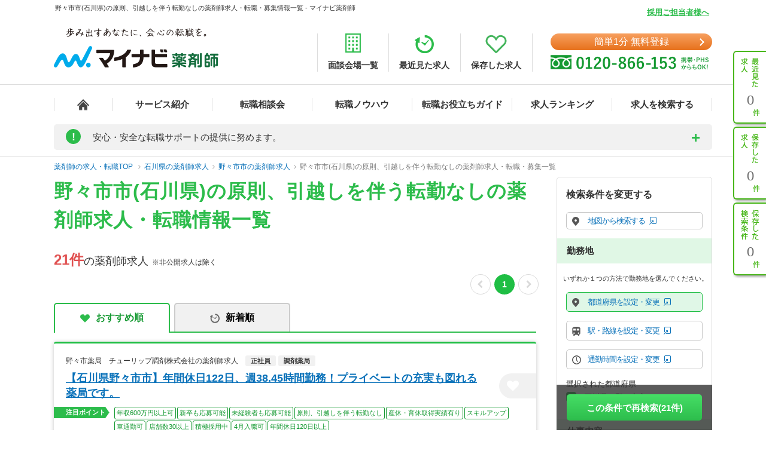

--- FILE ---
content_type: text/html; charset=UTF-8
request_url: https://pharma.mynavi.jp/r/pr_ishikawa/ci_17212/fd_0235/
body_size: 29374
content:
<!DOCTYPE html>
<html>
<head lang="ja">
<meta charset="utf-8">
<meta name="viewport" content="width=1004">
<meta name="description" content="
野々市市(石川県)の原則、引越しを伴う転勤なしの薬剤師求人、転職はマイナビ薬剤師。今ならご登録で転職サポートブックをプレゼント！高年収、土日休み等キャリアアドバイザーがご希望にあわせて募集求人をご紹介。人気・おすすめの求人を毎日更新！">
<meta name="keywords" content="石川県,野々市市,原則、引越しを伴う転勤なし,薬剤師,求人,転職,募集">
<title>
野々市市(石川県)の原則、引越しを伴う転勤なしの薬剤師求人・転職・募集情報一覧 - マイナビ薬剤師</title>
<meta name="author" content="Mynavi Corporation"/>
<meta name="copyright" content="Copyright Mynavi Corporation"/>
<meta http-equiv="X-UA-Compatible" content="IE=Edge,chrome=1"/>
	<link rel="canonical" href="https://pharma.mynavi.jp/r/pr_ishikawa/ci_17212/fd_0235/">
<!--[if lt IE 9]>
<script src="//cdnjs.cloudflare.com/ajax/libs/html5shiv/3.7/html5shiv.js">
<script type="text/javascript" src="js/selectivizr-min.js"></script>
<script src="http://css3-mediaqueries-js.googlecode.com/svn/trunk/css3-mediaqueries.js"></script>
<![endif]-->

<link href="/common/css/base.css" rel="stylesheet" type="text/css" media="screen,tv,projection,print"/>
<link href="/common/css/structure2.css?1703050320" rel="stylesheet" type="text/css" media="screen,tv,projection,print"/>
<link href="/src/r_pc/css/result02.css?1761614934" rel="stylesheet" type="text/css" media="screen,tv,projection,print"/>

<!-- ▼職業カルテ　RIDE MEDIA&DESIGN 変更部分 -->
<link href="/src/r_pc/css/result_carte.css?1674618830" rel="stylesheet" type="text/css" media="screen,tv,projection,print"/>
<!-- ▲職業カルテ　RIDE MEDIA&DESIGN 変更部分 -->

<link href="/src/r_pc/css/result_pc.css" rel="stylesheet" type="text/css" media="screen,tv,projection,print"/>

<link rel="stylesheet" href="https://cdnjs.cloudflare.com/ajax/libs/font-awesome/4.7.0/css/font-awesome.css">
<link rel="stylesheet" href="/common/css/review.css">

<link rel="SHORTCUT ICON" href="/common/img/favicon.ico">
<script type="text/javascript" src="/common/js/jquery.min.js"></script>
<script type="text/javascript" src="/common/js/jquery.cookie.js" charset="utf-8" defer></script>
<script type="text/javascript" src="/common/js/rollover.js" defer></script>
<script type="text/javascript" src="/common/js/common2.js" defer></script>
<script type="text/javascript" src="/common/js/tab.js" defer></script>
<script type="text/javascript" src="/src/r_pc/js/result01.js?1703051358" defer></script>
<script type="text/javascript" src="/common/js/pharmaLocalStorage.js?1703050342" charset="utf-8" defer></script>
<script type="text/javascript" src="/search/pc/js/search_common.org.js?1750739414" charset="utf-8" defer></script>
<script type="text/javascript" src="/common/js/lazyload.min.js"></script>
<script type="text/javascript" src="/review/wp-content/themes/review/assets/js/common.js"></script>
<script src="https://cdn.jsdelivr.net/npm/chart.js@4.4.2/dist/chart.umd.min.js"></script><!-- cdn chart.js -->
<script type="text/javascript" src="/src/r_pc/js/contents_chart.js?1722559103" defer></script>
<script language="JavaScript">
<!--
$script_root = '';
var postedData = '';
$(function(){
	});

function replaceNoimage($target) {
	$pct = $target.closest('div.img');
	$pct.remove();

	// 画像表示制御
	$search_content_txt = $target.closest('.search_content .search_content_txt');
	$search_content_img = $target.closest('.search_content .search_content_img');

	if( $search_content_img.find('.img').length == 0) {
		$search_content_img.remove();
		$search_content_txt.removeClass('slider-on');
	}
}
$(function(){
		save_last_condition();
		syncCookieToLocalStorageCondition();
	// 画像遅延読み込み
	$("img.lazy").lazyload();
});
//-->
</script>
<!--  サイト内検索/製品カテゴリ/製品一覧ページタグ -->
<!-- uniersal bodytop -->
<!-- Google Tag Manager -->
<script>(function(w,d,s,l,i){w[l]=w[l]||[];w[l].push({'gtm.start':
new Date().getTime(),event:'gtm.js'});var f=d.getElementsByTagName(s)[0],
j=d.createElement(s),dl=l!='dataLayer'?'&l='+l:'';j.async=true;j.src=
'https://www.googletagmanager.com/gtm.js?id='+i+dl;f.parentNode.insertBefore(j,f);
})(window,document,'script','dataLayer','GTM-SWL7N');</script>
<!-- End Google Tag Manager -->

<style>
	.spiltPages {
		display: flex;
		justify-content: flex-end;
		margin-right: -7px;
		padding-top: 6px;
	}
	.spiltPages > li {
		margin-right: 3px;
		margin-left: 3px;
	}
	.spiltPages > li > a,
	.spiltPages > li > span {
		line-height: 34px !important;
	}
	.spiltPages > li > a {
		width: 34px !important;
		height: 34px !important;
	}
	.spiltPages > li > span {
		width: 34px !important;
		height: auto !important;
		font-family: "Helvetica Neue", "Helvetica", "Arial", sans-serif;
		font-size: 14px !important;
	}
	.spiltPages > li > a {
		padding: 0 !important;
		border-radius: 50% !important;
		border: solid 1px rgba(0, 0, 0, 0.23) !important;
		display: flex;
		justify-content: center;
		align-items: center;
		font-size: 14px !important;
	}
	.spiltPages > li.active > a {
		color: #fff !important;
		background-color: #1fbe44 !important;
		border: 0 !important;
	}
	.spiltPages > li > a > i.fa {
		display: block;
		margin: 0;
		font-size: 14px;
	}
	.spiltPages > li.prev > a > i.fa {
		padding-right: 0.15em;
	}
	.spiltPages > li.next > a > i.fa {
		padding-left: 0.15em;
	}
	.spiltPages > li.prev.disabled > a,
	.spiltPages > li.next.disabled > a {
		border: solid 1px rgba(0, 0, 0, 0.15) !important;
		pointer-events: none;
	}
	.spiltPages > li.prev.disabled > a > i.fa,
	.spiltPages > li.next.disabled > a > i.fa {
		color: rgba(0, 0, 0, 0.15) !important;
	}
</style>

</head>

<body id="result_top">
<!-- Google Tag Manager (noscript) -->
<noscript><iframe src="https://www.googletagmanager.com/ns.html?id=GTM-SWL7N" height="0" width="0" style="display:none;visibility:hidden"></iframe></noscript>
<!-- End Google Tag Manager (noscript) --><div id="wrapper">
<!-- ↓header -->
<div id="header">
    <div class="inner">
        <div id="headLead"><p id="siteLead">
        野々市市(石川県)の原則、引越しを伴う転勤なしの薬剤師求人・転職・募集情報一覧 - マイナビ薬剤師        </p></div>
    	<link href="/common/css/header03.css" rel="stylesheet" type="text/css"/>

<!-- ▼新型コロナに関するお知らせaccordion START -->
<script>
	$(function(){
		$('.acd_btn').click(function(){
			if($(this).hasClass('open')) {
				$(this).removeClass('open');
				$('.acd_target').slideUp();
			} else {
				$(this).addClass('open');
				$('.acd_target').slideDown();
			}
		});

		date = new Date();
		today = date.getFullYear() + '年' + (date.getMonth() + 1) + '月';
		document.getElementById('today').innerHTML = today;
	});
</script>
<!-- ▲新型コロナに関するお知らせaccordion END -->

<p class="employer-link"><a href="/employer/">採用ご担当者様へ</a></p>
<div class="header-top">
	<div class="logo">
	  <a href="/" class="rollover"><img src="/common/img/ttl_site4.png" alt="マイナビ薬剤師"></a>
	</div>
	<ul class="header-menu">
		<li><a href="/about/place.html"><img src="/common/img/h_ico01.png" alt=""><span>面談会場一覧</span></a></li>
	  <li><a href="/recently/"><img src="/common/img/h_ico02.png" alt=""><span>最近見た求人</span></a></li>
	  <li><a href="/check/"><img src="/common/img/h_ico03.png" alt=""><span>保存した求人</span></a></li>
	</ul>
	<div class="header-tel">
		<div class="link-btn">
			<a href="/entry2/index.html" class="btn" onClick="_ud('send', 'event', { eventCategory: 'detail _headerCV', eventAction: 'click', eventLabel: 'cv_header' });" id="pcHeader_cvBtn">
				簡単1分 無料登録
			</a>
		</div>
	  <a href="/contact/"><img src="/common/img/tel_bnr.png" alt=""></a>
	</div>
</div>
<!-- /.hedder_top --></div>

<nav class="gnavi">
	<div class="inner clearfix">
	  <ul class="gnavi-in">
		<li class="nav01"><a href="/"></a></li>
		<li class="nav02"><a href="/about/">サービス紹介</a></li>
		<li class="nav03"><a href="/seminar/">転職相談会</a></li>
		<li class="nav04"><a href="/knowhow/">転職ノウハウ</a></li>
		<li class="nav06"><a href="/helpful/">転職お役立ちガイド</a></li>
		<li class="nav05"><a href="/ranking/">求人ランキング</a></li>
		<li class="nav07">
			<a href="/search/">求人を検索する</a>
			<div class="pulldown">
				<a href="/search/">条件から検索する</a>
				<a href="/map/" target="_blank" class="new">地図から検索する</a>
			</div>
		</li>
	  </ul>
	</div>
</nav>

<div id="sideNavi">
	<dl class="functionNav">
		<dt>サブメニュー</dt>
		<dd>
			<ul>
				<li class="nav01"><a href="/recently/" onClick="_ud('send', 'event', { eventCategory: 'detail_sidebar', eventAction: 'click', eventLabel: 'history' });"></a></li>
				<li class="nav02"><a href="/check/" onClick="_ud('send', 'event', { eventCategory: 'detail_sidebar', eventAction: 'click', eventLabel: 'fav_list' });"></a></li>
				<li class="nav03"><a href="/condition/" onClick="_ud('send', 'event', { eventCategory: 'detail_sidebar', eventAction: 'click', eventLabel: 'search_history' });"></a></li>
			</ul>
		</dd>
	</dl>
</div>

<!-- ▼新型コロナに関するお知らせ START -->
<div class="inner">
	<div class="announcement">
		<p class="announcement_ttl acd_btn">
			<span class="announcement_exclamation">!</span>
			<span class="announcement_ttlInner">安心・安全な転職サポートの提供に努めます。</span>
		</p>
		<p class="announcement_txt acd_target">みなさまの安全に配慮し、通常の来社面談に加え、電話/メール/Webツール等を利用した遠隔でのサポートを実施しております。<br>
引き続きマイナビ薬剤師を安心してご利用いただけますよう、キャリアアドバイザー一同努めてまいります。（<span class="today" id="today"></span>現在）<br>
→<a href="/special/active_recruitment.html" id="spHeader_active_recruitment" style="text-decoration:underline;color:#2cbc4b;font-weight:bold;">この時期の転職に不安を抱えていらっしゃる方へ</a></p>
	</div>
</div>
<!-- ▲新型コロナに関するお知らせ END-->
    <!-- /.inner --></div>
<!-- /#header --></div>
<!-- ↑header -->

<!-- ▼パンくずリスト start -->
<div class="breadcrumb">
	<div class="inner">
        <ul itemscope itemtype="http://schema.org/BreadcrumbList">
            <li itemprop="itemListElement" itemscope itemtype="http://schema.org/ListItem">
				<a itemprop="item" href="/"><span itemprop="name">薬剤師の求人・転職TOP</span></a>
                <meta itemprop="position" content="1"/>
            </li>
            <li itemprop="itemListElement" itemscope itemtype="http://schema.org/ListItem"><a itemprop="item" href="/r/pr_ishikawa/"><span itemprop="name">石川県の薬剤師求人</span></a><meta itemprop="position" content="2"/></li><li itemprop="itemListElement" itemscope itemtype="http://schema.org/ListItem"><a itemprop="item" href="/r/pr_ishikawa/ci_17212/"><span itemprop="name">野々市市の薬剤師求人</span></a><meta itemprop="position" content="3"/></li><li itemprop="itemListElement" itemscope itemtype="http://schema.org/ListItem"><a itemprop="item" href="/r/pr_ishikawa/ci_17212/fd_0235/"><span itemprop="name">野々市市(石川県)の原則、引越しを伴う転勤なしの薬剤師求人・転職・募集一覧</span></a><meta itemprop="position" content="4"/></li>        </ul>
	</div>
</div>
<!-- ▲パンくずリスト end -->

<main class="page-search_list">
	<div class="container" id="index">
		<!-- ▼追従ナビ -->
		<div class="navScroll">
			<div class="inner">
				<a href="/check/" class="btn_type05">保存した求人を見る</a>
				<a href="#search-area" id="navScroll-change-up" class="btn_type05">検索条件を変更する<img src="/common/img/search/ico-up.png" alt="検索条件を変更する"></a>
				<a href="/entry/chat.html" class="btn_type01">理想の求人を探してもらう（無料）<i class="fa fa-angle-right" aria-hidden="true"></i></a>
			</div>
		</div>
		<!-- ▲追従ナビ -->

		<!-- ▼コンテンツ -->
			<!-- ▼メインコンテンツ -->
				<!-- ▼タイトル/スペシャルコンテンツ -->
										<div class="content_inner clearfix">
						<div id="main">
						<h1 class="ttl-search">
							<span>野々市市(石川県)の原則、引越しを伴う転勤なしの薬剤師求人・転職情報一覧</span>
													</h1>
								<!-- ▲タイトル -->

				<!-- ▼検索結果件数、ページャー -->
				<div class="titlePage">
					<h2 class="ttl_type01">
						<span class="ofr-count">21件</span><span>の薬剤師求人</span>
						&nbsp;※非公開求人は除く
					</h2>
											<ul class="spiltPages">
							<li class="prev disabled">
								<a href="" aria-label="前のページへ戻る" tabindex="-1"><i class="fa fa-chevron-left" aria-hidden="true"></i></a>
							</li>
					
											<li class="active"><a>1</a></li>
					
					
							<li class="next disabled">
								<a href="" aria-label="次のページへ進む" tabindex="-1"><i class="fa fa-chevron-right" aria-hidden="true"></i></a>
							</li>
						</ul>
									</div>
				<!-- ▲検索結果件数、ページャー -->

				<!-- ▼求人情報 -->
									<div class="section">
					<div class="tab-navi navi01">
						<ul>
															<li class="active"><a href="/r/pr_ishikawa/ci_17212/fd_0235/" class="select_heart">おすすめ順</a></li>
								<li><a onclick="noCrawlingLink('/r/pr_ishikawa/ci_17212/fd_0235/?sort=2', false);return false;" class="select_time hover">新着順</a></li>
													</ul>
					</div>
																							<div class="jobInfo-area">
					<div class="search">
						<!-- ▼求人 リンク -->
						<a href="/d/531048/" target="_blank" class="detail_link"></a>
						<!-- ▲求人 リンク -->
						<!-- ▼求人 店舗名 -->
						<div class="search_label">
							<div>
																<h3>野々市薬局　チューリップ調剤株式会社の薬剤師求人</h3>
								<p class="search_tag_area">
								<span class="employ_status cd_010001">正社員</span><span class="business">調剤薬局</span>																</p>
							</div>
						</div>
						<!-- ▲求人 店舗名 -->

						<!-- ▼求人見出し -->
						<div class="search_title">
							<h2 class="ttl_type02">
								<a href="/d/531048/" target="_blank" class="catch_phrase">
									【石川県野々市市】年間休日122日、週38.45時間勤務！プライベートの充実も図れる薬局です。								</a>
							</h2>
							<!-- ▼保存するボタン -->
							<a class="detailsave_btn btn_type02 hearts" onclick="controll_cookie_keep('531048', $(this)); _ud('send', 'event', { eventCategory: 'list', eventAction: 'click', eventLabel: 'fav' }); return false;" name="keep-btn-531048">
								<i class="fa fa-heart" aria-hidden="true"></i>
							</a>
							<!-- ▲保存するボタン -->
						</div>
						<!-- ▲求人見出し -->

						<!-- ▼注目ポイント -->
						<div class="tags_area">
							<div class="tags_title"><span>注目ポイント</span></div>
							<ul class="tags ico_feature_div">
								<li class="feature_div type">年収600万円以上可</li><li class="feature_div type4">新卒も応募可能</li><li class="feature_div type5">未経験者も応募可能</li><li class="feature_div type6">原則、引越しを伴う転勤なし</li><li class="feature_div type10">産休・育休取得実績有り</li><li class="feature_div type12">スキルアップ</li><li class="feature_div type15">車通勤可</li><li class="feature_div type">店舗数30以上</li><li class="feature_div type17">積極採用中</li><li class="feature_div type19">4月入職可</li><li class="feature_div type">年間休日120日以上</li>							</ul>
						</div>
						<!-- ▲注目ポイント -->

						<div class="search_content_box">
							<!-- ▼求人 詳細情報 -->
							<div class="search_content">
								<div class="search_content_txt">
									<ul>
										<!-- 給与 -->
										<li>
											<span class="salary_head">
												<img src="/src/r_pc/img/ico-03.png" alt="給与">
												<span class="search_content_head_txt">給与</span>
											</span>
											<p class="salary_bold">【月収】30.0万円～40.0万円<br/>
【年収】450万円～600万円<br/>
【時給】2,000円～<br/>
</p>
										</li>
										<!-- 勤務地 -->
										<li>
											<span class="wkplc_head">
												<img src="/src/r_pc/img/ico-01.png" alt="勤務地">
												<span class="search_content_head_txt">勤務地</span>
											</span>
											<p class="wkplc">石川県 野々市市</p>
										</li>
										<!-- アクセス -->
										<li>
											<span class="access_head">
												<img src="/src/r_pc/img/ico-02.png" alt="アクセス">
												<span class="search_content_head_txt">アクセス</span>
											</span>
											<p class="access">北陸鉄道石川線 乙丸駅</p>
										</li>
									</ul>
								</div>
							</div>
							<!-- ▲求人 詳細情報 -->
							<div class="contact-container">
								<div class="contact-btn2">
									<a class="contact-link2" onclick="noCrawlingLink('/entry2/index.html?recruitno=531048&amp;result', true);return false;">
										<span>この求人に興味がある</span>
									</a>
								</div>
								<div class="contact-text">
									<p>マイナビ薬剤師が求人情報を無料でご提供します。<br>薬局・病院等への直接応募・問い合わせではありませんのでご安心ください。</p>
								</div>
							</div>
							<div class="search_content2">
								<!-- ▼求人 詳細情報2(求人説明) -->
																<div class="search_info">
																			<h3 class="ttl">富山県にて50店舗を超える大手調剤薬局です！ </h3>
																												<p class="txtBase">ファルコホールディングスグループの業務は、臨床検査事業、調剤薬局事業等を主な事業としています。経営基盤は安定しており長期にわたり安心して就業できます。
富山県内55薬局、石川県内2薬局の計57薬局の…</p>
																	</div>
																<!-- ▲求人 詳細情報2(求人説明) -->

								<!-- ▼注目インタビュー -->
																<!-- ▲注目インタビュー -->

								<!-- ▼更新日 -->
								<span class="search_times">
									更新日：2025/11/17								</span>
								<!-- ▲更新日 -->
							</div>
						</div>
					</div>
					<!-- ▼localStorage保存用 -->
										<div id="531048" style="display: none;">
						<p class="intrnl_data_updated_at">2025/11/17</p>						<p class="corp_shop_name">野々市薬局　チューリップ調剤株式会社の薬剤師求人</p>						<p class="catch_phrase">【石川県野々市市】年間休日122日、週38.45時間勤務！プライベートの充実も図れる薬局です。</p>						<p class="catch_copy">富山県にて50店舗を超える大手調剤薬局です！ </p>						<p class="cmnt_from_cnsltnt">ファルコホールディングスグループの業務は、臨床検査事業、調剤薬局事業等を主な事業としています。経営基盤は安定しており長期にわたり安心して就業できます。
富山県内55薬局、石川県内2薬局の計57薬局の…</p>						<p class="wkplc">石川県 野々市市</p>						<p class="access">北陸鉄道石川線 乙丸駅</p>						<p class="annual">【年収】450万円～600万円</p>						<p class="monthly">【月収】30.0万円～40.0万円</p>						<p class="hourly">【時給】2,000円～</p>						<p class="focus_corp_intrvw_url"></p>						<p class="ico_employ_status"><span class="employ_status cd_010001">正社員</span></p>						<p class="ico_business"><span class="business">調剤薬局</span></p>						<p class="other_status"></p>						<ul class="ico_feature_div"><li class="feature_div type">年収600万円以上可</li><li class="feature_div type4">新卒も応募可能</li><li class="feature_div type5">未経験者も応募可能</li><li class="feature_div type6">原則、引越しを伴う転勤なし</li><li class="feature_div type10">産休・育休取得実績有り</li><li class="feature_div type12">スキルアップ</li><li class="feature_div type15">車通勤可</li><li class="feature_div type">店舗数30以上</li><li class="feature_div type17">積極採用中</li><li class="feature_div type19">4月入職可</li><li class="feature_div type">年間休日120日以上</li></ul>					</div>
					<!-- ▲localStorage保存用 -->
				</div>
																							<div class="jobInfo-area">
					<div class="search">
						<!-- ▼求人 リンク -->
						<a href="/d/442246/" target="_blank" class="detail_link"></a>
						<!-- ▲求人 リンク -->
						<!-- ▼求人 店舗名 -->
						<div class="search_label">
							<div>
																<h3>野々市三納コメヤ薬局　株式会社コメヤ薬局の薬剤師求人</h3>
								<p class="search_tag_area">
								<span class="employ_status cd_010001">正社員</span><span class="business">調剤薬局</span><span class="business">ドラッグストア（調剤併設）</span>																</p>
							</div>
						</div>
						<!-- ▲求人 店舗名 -->

						<!-- ▼求人見出し -->
						<div class="search_title">
							<h2 class="ttl_type02">
								<a href="/d/442246/" target="_blank" class="catch_phrase">
									【石川県野々市市】石川県に展開しているOTC併設です。地域に根差して就業できます！								</a>
							</h2>
							<!-- ▼保存するボタン -->
							<a class="detailsave_btn btn_type02 hearts" onclick="controll_cookie_keep('442246', $(this)); _ud('send', 'event', { eventCategory: 'list', eventAction: 'click', eventLabel: 'fav' }); return false;" name="keep-btn-442246">
								<i class="fa fa-heart" aria-hidden="true"></i>
							</a>
							<!-- ▲保存するボタン -->
						</div>
						<!-- ▲求人見出し -->

						<!-- ▼注目ポイント -->
						<div class="tags_area">
							<div class="tags_title"><span>注目ポイント</span></div>
							<ul class="tags ico_feature_div">
								<li class="feature_div type">年収600万円以上可</li><li class="feature_div type4">新卒も応募可能</li><li class="feature_div type5">未経験者も応募可能</li><li class="feature_div type6">原則、引越しを伴う転勤なし</li><li class="feature_div type8">残業月10ｈ以下</li><li class="feature_div type10">産休・育休取得実績有り</li><li class="feature_div type12">スキルアップ</li><li class="feature_div type15">車通勤可</li><li class="feature_div type">店舗数10～29</li><li class="feature_div type17">積極採用中</li>							</ul>
						</div>
						<!-- ▲注目ポイント -->

						<div class="search_content_box">
							<!-- ▼求人 詳細情報 -->
							<div class="search_content">
								<div class="search_content_txt">
									<ul>
										<!-- 給与 -->
										<li>
											<span class="salary_head">
												<img src="/src/r_pc/img/ico-03.png" alt="給与">
												<span class="search_content_head_txt">給与</span>
											</span>
											<p class="salary_bold">【年収】400万円～600万円<br/>
</p>
										</li>
										<!-- 勤務地 -->
										<li>
											<span class="wkplc_head">
												<img src="/src/r_pc/img/ico-01.png" alt="勤務地">
												<span class="search_content_head_txt">勤務地</span>
											</span>
											<p class="wkplc">石川県 野々市市</p>
										</li>
										<!-- アクセス -->
										<li>
											<span class="access_head">
												<img src="/src/r_pc/img/ico-02.png" alt="アクセス">
												<span class="search_content_head_txt">アクセス</span>
											</span>
											<p class="access">北陸鉄道石川線 馬替駅</p>
										</li>
									</ul>
								</div>
							</div>
							<!-- ▲求人 詳細情報 -->
							<div class="contact-container">
								<div class="contact-btn2">
									<a class="contact-link2" onclick="noCrawlingLink('/entry2/index.html?recruitno=442246&amp;result', true);return false;">
										<span>この求人に興味がある</span>
									</a>
								</div>
								<div class="contact-text">
									<p>マイナビ薬剤師が求人情報を無料でご提供します。<br>薬局・病院等への直接応募・問い合わせではありませんのでご安心ください。</p>
								</div>
							</div>
							<div class="search_content2">
								<!-- ▼求人 詳細情報2(求人説明) -->
																<div class="search_info">
																			<h3 class="ttl">創業400年地域密着の調剤薬局でのお仕事です。</h3>
																												<p class="txtBase">処方箋調剤だけでなく、”患者様の身体を根本から良くしてあげられるようにな医薬品販売”を含めたトータルケアに力をいれておられます。</p>
																	</div>
																<!-- ▲求人 詳細情報2(求人説明) -->

								<!-- ▼注目インタビュー -->
																<!-- ▲注目インタビュー -->

								<!-- ▼更新日 -->
								<span class="search_times">
									更新日：2025/08/07								</span>
								<!-- ▲更新日 -->
							</div>
						</div>
					</div>
					<!-- ▼localStorage保存用 -->
										<div id="442246" style="display: none;">
						<p class="intrnl_data_updated_at">2025/08/07</p>						<p class="corp_shop_name">野々市三納コメヤ薬局　株式会社コメヤ薬局の薬剤師求人</p>						<p class="catch_phrase">【石川県野々市市】石川県に展開しているOTC併設です。地域に根差して就業できます！</p>						<p class="catch_copy">創業400年地域密着の調剤薬局でのお仕事です。</p>						<p class="cmnt_from_cnsltnt">処方箋調剤だけでなく、”患者様の身体を根本から良くしてあげられるようにな医薬品販売”を含めたトータルケアに力をいれておられます。</p>						<p class="wkplc">石川県 野々市市</p>						<p class="access">北陸鉄道石川線 馬替駅</p>						<p class="annual">【年収】400万円～600万円</p>						<p class="monthly">※年齢、経験、能力を考慮のうえ、規定により決定</p>						<p class="hourly">※年齢、経験、能力を考慮のうえ、規定により決定</p>						<p class="focus_corp_intrvw_url"></p>						<p class="ico_employ_status"><span class="employ_status cd_010001">正社員</span></p>						<p class="ico_business"><span class="business">調剤薬局</span><span class="business">ドラッグストア（調剤併設）</span></p>						<p class="other_status"></p>						<ul class="ico_feature_div"><li class="feature_div type">年収600万円以上可</li><li class="feature_div type4">新卒も応募可能</li><li class="feature_div type5">未経験者も応募可能</li><li class="feature_div type6">原則、引越しを伴う転勤なし</li><li class="feature_div type8">残業月10ｈ以下</li><li class="feature_div type10">産休・育休取得実績有り</li><li class="feature_div type12">スキルアップ</li><li class="feature_div type15">車通勤可</li><li class="feature_div type">店舗数10～29</li><li class="feature_div type17">積極採用中</li></ul>					</div>
					<!-- ▲localStorage保存用 -->
				</div>
																							<div class="jobInfo-area">
					<div class="search">
						<!-- ▼求人 リンク -->
						<a href="/d/442224/" target="_blank" class="detail_link"></a>
						<!-- ▲求人 リンク -->
						<!-- ▼求人 店舗名 -->
						<div class="search_label">
							<div>
																<h3>御経塚コメヤ薬局　株式会社コメヤ薬局の薬剤師求人</h3>
								<p class="search_tag_area">
								<span class="employ_status cd_010001">正社員</span><span class="business">ドラッグストア（調剤併設）</span>																</p>
							</div>
						</div>
						<!-- ▲求人 店舗名 -->

						<!-- ▼求人見出し -->
						<div class="search_title">
							<h2 class="ttl_type02">
								<a href="/d/442224/" target="_blank" class="catch_phrase">
									【石川県野々市市】石川県に展開しているOTC併設です。地域に根差して就業できます！								</a>
							</h2>
							<!-- ▼保存するボタン -->
							<a class="detailsave_btn btn_type02 hearts" onclick="controll_cookie_keep('442224', $(this)); _ud('send', 'event', { eventCategory: 'list', eventAction: 'click', eventLabel: 'fav' }); return false;" name="keep-btn-442224">
								<i class="fa fa-heart" aria-hidden="true"></i>
							</a>
							<!-- ▲保存するボタン -->
						</div>
						<!-- ▲求人見出し -->

						<!-- ▼注目ポイント -->
						<div class="tags_area">
							<div class="tags_title"><span>注目ポイント</span></div>
							<ul class="tags ico_feature_div">
								<li class="feature_div type">年収600万円以上可</li><li class="feature_div type4">新卒も応募可能</li><li class="feature_div type5">未経験者も応募可能</li><li class="feature_div type6">原則、引越しを伴う転勤なし</li><li class="feature_div type8">残業月10ｈ以下</li><li class="feature_div type10">産休・育休取得実績有り</li><li class="feature_div type12">スキルアップ</li><li class="feature_div type15">車通勤可</li><li class="feature_div type">店舗数10～29</li><li class="feature_div type17">積極採用中</li>							</ul>
						</div>
						<!-- ▲注目ポイント -->

						<div class="search_content_box">
							<!-- ▼求人 詳細情報 -->
							<div class="search_content">
								<div class="search_content_txt">
									<ul>
										<!-- 給与 -->
										<li>
											<span class="salary_head">
												<img src="/src/r_pc/img/ico-03.png" alt="給与">
												<span class="search_content_head_txt">給与</span>
											</span>
											<p class="salary_bold">【年収】400万円～600万円<br/>
</p>
										</li>
										<!-- 勤務地 -->
										<li>
											<span class="wkplc_head">
												<img src="/src/r_pc/img/ico-01.png" alt="勤務地">
												<span class="search_content_head_txt">勤務地</span>
											</span>
											<p class="wkplc">石川県 野々市市</p>
										</li>
										<!-- アクセス -->
										<li>
											<span class="access_head">
												<img src="/src/r_pc/img/ico-02.png" alt="アクセス">
												<span class="search_content_head_txt">アクセス</span>
											</span>
											<p class="access">※お問い合わせください</p>
										</li>
									</ul>
								</div>
							</div>
							<!-- ▲求人 詳細情報 -->
							<div class="contact-container">
								<div class="contact-btn2">
									<a class="contact-link2" onclick="noCrawlingLink('/entry2/index.html?recruitno=442224&amp;result', true);return false;">
										<span>この求人に興味がある</span>
									</a>
								</div>
								<div class="contact-text">
									<p>マイナビ薬剤師が求人情報を無料でご提供します。<br>薬局・病院等への直接応募・問い合わせではありませんのでご安心ください。</p>
								</div>
							</div>
							<div class="search_content2">
								<!-- ▼求人 詳細情報2(求人説明) -->
																<div class="search_info">
																			<h3 class="ttl">創業400年地域密着の調剤薬局でのお仕事です。</h3>
																												<p class="txtBase">処方箋調剤だけでなく、”患者様の身体を根本から良くしてあげられるようにな医薬品販売”を含めたトータルケアに力をいれておられます。</p>
																	</div>
																<!-- ▲求人 詳細情報2(求人説明) -->

								<!-- ▼注目インタビュー -->
																<!-- ▲注目インタビュー -->

								<!-- ▼更新日 -->
								<span class="search_times">
									更新日：2025/08/06								</span>
								<!-- ▲更新日 -->
							</div>
						</div>
					</div>
					<!-- ▼localStorage保存用 -->
										<div id="442224" style="display: none;">
						<p class="intrnl_data_updated_at">2025/08/06</p>						<p class="corp_shop_name">御経塚コメヤ薬局　株式会社コメヤ薬局の薬剤師求人</p>						<p class="catch_phrase">【石川県野々市市】石川県に展開しているOTC併設です。地域に根差して就業できます！</p>						<p class="catch_copy">創業400年地域密着の調剤薬局でのお仕事です。</p>						<p class="cmnt_from_cnsltnt">処方箋調剤だけでなく、”患者様の身体を根本から良くしてあげられるようにな医薬品販売”を含めたトータルケアに力をいれておられます。</p>						<p class="wkplc">石川県 野々市市</p>						<p class="access">※お問い合わせください</p>						<p class="annual">【年収】400万円～600万円</p>						<p class="monthly">※年齢、経験、能力を考慮のうえ、規定により決定</p>						<p class="hourly">※年齢、経験、能力を考慮のうえ、規定により決定</p>						<p class="focus_corp_intrvw_url"></p>						<p class="ico_employ_status"><span class="employ_status cd_010001">正社員</span></p>						<p class="ico_business"><span class="business">ドラッグストア（調剤併設）</span></p>						<p class="other_status"></p>						<ul class="ico_feature_div"><li class="feature_div type">年収600万円以上可</li><li class="feature_div type4">新卒も応募可能</li><li class="feature_div type5">未経験者も応募可能</li><li class="feature_div type6">原則、引越しを伴う転勤なし</li><li class="feature_div type8">残業月10ｈ以下</li><li class="feature_div type10">産休・育休取得実績有り</li><li class="feature_div type12">スキルアップ</li><li class="feature_div type15">車通勤可</li><li class="feature_div type">店舗数10～29</li><li class="feature_div type17">積極採用中</li></ul>					</div>
					<!-- ▲localStorage保存用 -->
				</div>
																							<div class="jobInfo-area">
					<div class="search">
						<!-- ▼求人 リンク -->
						<a href="/d/576906/" target="_blank" class="detail_link"></a>
						<!-- ▲求人 リンク -->
						<!-- ▼求人 店舗名 -->
						<div class="search_label">
							<div>
																<h3>太平寺一番薬局　株式会社アモールの薬剤師求人</h3>
								<p class="search_tag_area">
								<span class="employ_status cd_010001">正社員</span><span class="employ_status cd_010007">パート・アルバイト</span><span class="business">調剤薬局</span>																</p>
							</div>
						</div>
						<!-- ▲求人 店舗名 -->

						<!-- ▼求人見出し -->
						<div class="search_title">
							<h2 class="ttl_type02">
								<a href="/d/576906/" target="_blank" class="catch_phrase">
									【石川県野々市市】富山県を中心に関東圏への展開をしています。薬剤師募集中！								</a>
							</h2>
							<!-- ▼保存するボタン -->
							<a class="detailsave_btn btn_type02 hearts" onclick="controll_cookie_keep('576906', $(this)); _ud('send', 'event', { eventCategory: 'list', eventAction: 'click', eventLabel: 'fav' }); return false;" name="keep-btn-576906">
								<i class="fa fa-heart" aria-hidden="true"></i>
							</a>
							<!-- ▲保存するボタン -->
						</div>
						<!-- ▲求人見出し -->

						<!-- ▼注目ポイント -->
						<div class="tags_area">
							<div class="tags_title"><span>注目ポイント</span></div>
							<ul class="tags ico_feature_div">
								<li class="feature_div type">年収350万円以上可</li><li class="feature_div type4">新卒も応募可能</li><li class="feature_div type5">未経験者も応募可能</li><li class="feature_div type6">原則、引越しを伴う転勤なし</li><li class="feature_div type8">残業月10ｈ以下</li><li class="feature_div type9">住宅補助（手当）あり</li><li class="feature_div type10">産休・育休取得実績有り</li><li class="feature_div type12">スキルアップ</li><li class="feature_div type15">車通勤可</li><li class="feature_div type">店舗数10～29</li><li class="feature_div type17">積極採用中</li><li class="feature_div type">年間休日120日以上</li>							</ul>
						</div>
						<!-- ▲注目ポイント -->

						<div class="search_content_box">
							<!-- ▼求人 詳細情報 -->
							<div class="search_content">
								<div class="search_content_txt">
									<ul>
										<!-- 給与 -->
										<li>
											<span class="salary_head">
												<img src="/src/r_pc/img/ico-03.png" alt="給与">
												<span class="search_content_head_txt">給与</span>
											</span>
											<p class="salary_bold">【月収】27.5万円<br/>
【年収】398万円<br/>
【時給】1,800円～<br/>
</p>
										</li>
										<!-- 勤務地 -->
										<li>
											<span class="wkplc_head">
												<img src="/src/r_pc/img/ico-01.png" alt="勤務地">
												<span class="search_content_head_txt">勤務地</span>
											</span>
											<p class="wkplc">石川県 野々市市</p>
										</li>
										<!-- アクセス -->
										<li>
											<span class="access_head">
												<img src="/src/r_pc/img/ico-02.png" alt="アクセス">
												<span class="search_content_head_txt">アクセス</span>
											</span>
											<p class="access">※お問い合わせください</p>
										</li>
									</ul>
								</div>
							</div>
							<!-- ▲求人 詳細情報 -->
							<div class="contact-container">
								<div class="contact-btn2">
									<a class="contact-link2" onclick="noCrawlingLink('/entry2/index.html?recruitno=576906&amp;result', true);return false;">
										<span>この求人に興味がある</span>
									</a>
								</div>
								<div class="contact-text">
									<p>マイナビ薬剤師が求人情報を無料でご提供します。<br>薬局・病院等への直接応募・問い合わせではありませんのでご安心ください。</p>
								</div>
							</div>
							<div class="search_content2">
								<!-- ▼求人 詳細情報2(求人説明) -->
																<div class="search_info">
																			<h3 class="ttl">地域密着型の医療を目指し、各店舗ごとのさまざまな取り組みをしています。</h3>
																												<p class="txtBase">富山県にて広く店舗展開している薬局です。地域密着型の医療実現を目指している会社です。この求人にご興味をお持ちの方は、お気軽にご質問ください。また、他富山県内の非公開求人も扱っておりますので、まずはご相…</p>
																	</div>
																<!-- ▲求人 詳細情報2(求人説明) -->

								<!-- ▼注目インタビュー -->
																<!-- ▲注目インタビュー -->

								<!-- ▼更新日 -->
								<span class="search_times">
									更新日：2025/07/25								</span>
								<!-- ▲更新日 -->
							</div>
						</div>
					</div>
					<!-- ▼localStorage保存用 -->
										<div id="576906" style="display: none;">
						<p class="intrnl_data_updated_at">2025/07/25</p>						<p class="corp_shop_name">太平寺一番薬局　株式会社アモールの薬剤師求人</p>						<p class="catch_phrase">【石川県野々市市】富山県を中心に関東圏への展開をしています。薬剤師募集中！</p>						<p class="catch_copy">地域密着型の医療を目指し、各店舗ごとのさまざまな取り組みをしています。</p>						<p class="cmnt_from_cnsltnt">富山県にて広く店舗展開している薬局です。地域密着型の医療実現を目指している会社です。この求人にご興味をお持ちの方は、お気軽にご質問ください。また、他富山県内の非公開求人も扱っておりますので、まずはご相…</p>						<p class="wkplc">石川県 野々市市</p>						<p class="access">※お問い合わせください</p>						<p class="annual">【年収】398万円</p>						<p class="monthly">【月収】27.5万円</p>						<p class="hourly">【時給】1,800円～</p>						<p class="focus_corp_intrvw_url"></p>						<p class="ico_employ_status"><span class="employ_status cd_010001">正社員</span><span class="employ_status cd_010007">パート・アルバイト</span></p>						<p class="ico_business"><span class="business">調剤薬局</span></p>						<p class="other_status"></p>						<ul class="ico_feature_div"><li class="feature_div type">年収350万円以上可</li><li class="feature_div type4">新卒も応募可能</li><li class="feature_div type5">未経験者も応募可能</li><li class="feature_div type6">原則、引越しを伴う転勤なし</li><li class="feature_div type8">残業月10ｈ以下</li><li class="feature_div type9">住宅補助（手当）あり</li><li class="feature_div type10">産休・育休取得実績有り</li><li class="feature_div type12">スキルアップ</li><li class="feature_div type15">車通勤可</li><li class="feature_div type">店舗数10～29</li><li class="feature_div type17">積極採用中</li><li class="feature_div type">年間休日120日以上</li></ul>					</div>
					<!-- ▲localStorage保存用 -->
				</div>
																							<div class="jobInfo-area">
					<div class="search">
						<!-- ▼求人 リンク -->
						<a href="/d/640508/" target="_blank" class="detail_link"></a>
						<!-- ▲求人 リンク -->
						<!-- ▼求人 店舗名 -->
						<div class="search_label">
							<div>
																<h3>株式会社クスリのアオキ　野々市中央店の薬剤師求人</h3>
								<p class="search_tag_area">
								<span class="employ_status cd_010001">正社員</span><span class="business">ドラッグストア（調剤併設）</span><span class="business">ドラッグストア（OTCのみ）</span>																</p>
							</div>
						</div>
						<!-- ▲求人 店舗名 -->

						<!-- ▼求人見出し -->
						<div class="search_title">
							<h2 class="ttl_type02">
								<a href="/d/640508/" target="_blank" class="catch_phrase">
									【石川県野々市市／北陸鉄道石川線】　北陸地域に密着した店舗展開！毎年成長している注目企業です。								</a>
							</h2>
							<!-- ▼保存するボタン -->
							<a class="detailsave_btn btn_type02 hearts" onclick="controll_cookie_keep('640508', $(this)); _ud('send', 'event', { eventCategory: 'list', eventAction: 'click', eventLabel: 'fav' }); return false;" name="keep-btn-640508">
								<i class="fa fa-heart" aria-hidden="true"></i>
							</a>
							<!-- ▲保存するボタン -->
						</div>
						<!-- ▲求人見出し -->

						<!-- ▼注目ポイント -->
						<div class="tags_area">
							<div class="tags_title"><span>注目ポイント</span></div>
							<ul class="tags ico_feature_div">
								<li class="feature_div type">年収650万円以上可</li><li class="feature_div type4">新卒も応募可能</li><li class="feature_div type5">未経験者も応募可能</li><li class="feature_div type6">原則、引越しを伴う転勤なし</li><li class="feature_div type8">残業月10ｈ以下</li><li class="feature_div type9">住宅補助（手当）あり</li><li class="feature_div type10">産休・育休取得実績有り</li><li class="feature_div type12">スキルアップ</li><li class="feature_div type15">車通勤可</li><li class="feature_div type">店舗数30以上</li><li class="feature_div type17">積極採用中</li><li class="feature_div type">管理職候補</li>							</ul>
						</div>
						<!-- ▲注目ポイント -->

						<div class="search_content_box">
							<!-- ▼求人 詳細情報 -->
							<div class="search_content">
								<div class="search_content_txt">
									<ul>
										<!-- 給与 -->
										<li>
											<span class="salary_head">
												<img src="/src/r_pc/img/ico-03.png" alt="給与">
												<span class="search_content_head_txt">給与</span>
											</span>
											<p class="salary_bold">【年収】428万円～673万円<br/>
</p>
										</li>
										<!-- 勤務地 -->
										<li>
											<span class="wkplc_head">
												<img src="/src/r_pc/img/ico-01.png" alt="勤務地">
												<span class="search_content_head_txt">勤務地</span>
											</span>
											<p class="wkplc">石川県 野々市市</p>
										</li>
										<!-- アクセス -->
										<li>
											<span class="access_head">
												<img src="/src/r_pc/img/ico-02.png" alt="アクセス">
												<span class="search_content_head_txt">アクセス</span>
											</span>
											<p class="access">北陸鉄道石川線 乙丸駅</p>
										</li>
									</ul>
								</div>
							</div>
							<!-- ▲求人 詳細情報 -->
							<div class="contact-container">
								<div class="contact-btn2">
									<a class="contact-link2" onclick="noCrawlingLink('/entry2/index.html?recruitno=640508&amp;result', true);return false;">
										<span>この求人に興味がある</span>
									</a>
								</div>
								<div class="contact-text">
									<p>マイナビ薬剤師が求人情報を無料でご提供します。<br>薬局・病院等への直接応募・問い合わせではありませんのでご安心ください。</p>
								</div>
							</div>
							<div class="search_content2">
								<!-- ▼求人 詳細情報2(求人説明) -->
																<div class="search_info">
																			<h3 class="ttl">【石川県本社】【調剤併設型ドラッグストア】安心してチャレンジ出来る環境です。</h3>
																												<p class="txtBase">1週間のリフレッシュ休暇制度がございます！長期休暇を取得し、海外旅行に行かれているスタッフも多数いらっしゃいます。
産休・育休は100％の取得率ですので、女性も長期的に働くことが出来ます。また、年収…</p>
																	</div>
																<!-- ▲求人 詳細情報2(求人説明) -->

								<!-- ▼注目インタビュー -->
																<!-- ▲注目インタビュー -->

								<!-- ▼更新日 -->
								<span class="search_times">
									更新日：2025/05/07								</span>
								<!-- ▲更新日 -->
							</div>
						</div>
					</div>
					<!-- ▼localStorage保存用 -->
										<div id="640508" style="display: none;">
						<p class="intrnl_data_updated_at">2025/05/07</p>						<p class="corp_shop_name">株式会社クスリのアオキ　野々市中央店の薬剤師求人</p>						<p class="catch_phrase">【石川県野々市市／北陸鉄道石川線】　北陸地域に密着した店舗展開！毎年成長している注目企業です。</p>						<p class="catch_copy">【石川県本社】【調剤併設型ドラッグストア】安心してチャレンジ出来る環境です。</p>						<p class="cmnt_from_cnsltnt">1週間のリフレッシュ休暇制度がございます！長期休暇を取得し、海外旅行に行かれているスタッフも多数いらっしゃいます。
産休・育休は100％の取得率ですので、女性も長期的に働くことが出来ます。また、年収…</p>						<p class="wkplc">石川県 野々市市</p>						<p class="access">北陸鉄道石川線 乙丸駅</p>						<p class="annual">【年収】428万円～673万円</p>						<p class="monthly">※年齢、経験、能力を考慮のうえ、規定により決定</p>						<p class="hourly">※年齢、経験、能力を考慮のうえ、規定により決定</p>						<p class="focus_corp_intrvw_url"></p>						<p class="ico_employ_status"><span class="employ_status cd_010001">正社員</span></p>						<p class="ico_business"><span class="business">ドラッグストア（調剤併設）</span><span class="business">ドラッグストア（OTCのみ）</span></p>						<p class="other_status"></p>						<ul class="ico_feature_div"><li class="feature_div type">年収650万円以上可</li><li class="feature_div type4">新卒も応募可能</li><li class="feature_div type5">未経験者も応募可能</li><li class="feature_div type6">原則、引越しを伴う転勤なし</li><li class="feature_div type8">残業月10ｈ以下</li><li class="feature_div type9">住宅補助（手当）あり</li><li class="feature_div type10">産休・育休取得実績有り</li><li class="feature_div type12">スキルアップ</li><li class="feature_div type15">車通勤可</li><li class="feature_div type">店舗数30以上</li><li class="feature_div type17">積極採用中</li><li class="feature_div type">管理職候補</li></ul>					</div>
					<!-- ▲localStorage保存用 -->
				</div>
																				<div class="mosaic-bnr">
										<a href="/entry/chat.html" id="spResult_bnr5"><img class="lozad" data-src="/common/img/search/pc_r_bnr.png" src="/common/img/search/pc_r_bnr.png" alt="希望の求人が見つからない方へ"></a>									</div>
																			<div class="jobInfo-area">
					<div class="search">
						<!-- ▼求人 リンク -->
						<a href="/d/640507/" target="_blank" class="detail_link"></a>
						<!-- ▲求人 リンク -->
						<!-- ▼求人 店舗名 -->
						<div class="search_label">
							<div>
																<h3>株式会社クスリのアオキ　新庄店の薬剤師求人</h3>
								<p class="search_tag_area">
								<span class="employ_status cd_010001">正社員</span><span class="business">ドラッグストア（OTCのみ）</span>																</p>
							</div>
						</div>
						<!-- ▲求人 店舗名 -->

						<!-- ▼求人見出し -->
						<div class="search_title">
							<h2 class="ttl_type02">
								<a href="/d/640507/" target="_blank" class="catch_phrase">
									【石川県野々市市／北陸鉄道石川線】　北陸地域に密着した店舗展開！毎年成長している注目企業です。								</a>
							</h2>
							<!-- ▼保存するボタン -->
							<a class="detailsave_btn btn_type02 hearts" onclick="controll_cookie_keep('640507', $(this)); _ud('send', 'event', { eventCategory: 'list', eventAction: 'click', eventLabel: 'fav' }); return false;" name="keep-btn-640507">
								<i class="fa fa-heart" aria-hidden="true"></i>
							</a>
							<!-- ▲保存するボタン -->
						</div>
						<!-- ▲求人見出し -->

						<!-- ▼注目ポイント -->
						<div class="tags_area">
							<div class="tags_title"><span>注目ポイント</span></div>
							<ul class="tags ico_feature_div">
								<li class="feature_div type">年収650万円以上可</li><li class="feature_div type4">新卒も応募可能</li><li class="feature_div type5">未経験者も応募可能</li><li class="feature_div type6">原則、引越しを伴う転勤なし</li><li class="feature_div type8">残業月10ｈ以下</li><li class="feature_div type9">住宅補助（手当）あり</li><li class="feature_div type10">産休・育休取得実績有り</li><li class="feature_div type12">スキルアップ</li><li class="feature_div type15">車通勤可</li><li class="feature_div type">店舗数30以上</li><li class="feature_div type17">積極採用中</li><li class="feature_div type">管理職候補</li>							</ul>
						</div>
						<!-- ▲注目ポイント -->

						<div class="search_content_box">
							<!-- ▼求人 詳細情報 -->
							<div class="search_content">
								<div class="search_content_txt">
									<ul>
										<!-- 給与 -->
										<li>
											<span class="salary_head">
												<img src="/src/r_pc/img/ico-03.png" alt="給与">
												<span class="search_content_head_txt">給与</span>
											</span>
											<p class="salary_bold">【年収】428万円～673万円<br/>
</p>
										</li>
										<!-- 勤務地 -->
										<li>
											<span class="wkplc_head">
												<img src="/src/r_pc/img/ico-01.png" alt="勤務地">
												<span class="search_content_head_txt">勤務地</span>
											</span>
											<p class="wkplc">石川県 野々市市</p>
										</li>
										<!-- アクセス -->
										<li>
											<span class="access_head">
												<img src="/src/r_pc/img/ico-02.png" alt="アクセス">
												<span class="search_content_head_txt">アクセス</span>
											</span>
											<p class="access">北陸鉄道石川線 乙丸駅</p>
										</li>
									</ul>
								</div>
							</div>
							<!-- ▲求人 詳細情報 -->
							<div class="contact-container">
								<div class="contact-btn2">
									<a class="contact-link2" onclick="noCrawlingLink('/entry2/index.html?recruitno=640507&amp;result', true);return false;">
										<span>この求人に興味がある</span>
									</a>
								</div>
								<div class="contact-text">
									<p>マイナビ薬剤師が求人情報を無料でご提供します。<br>薬局・病院等への直接応募・問い合わせではありませんのでご安心ください。</p>
								</div>
							</div>
							<div class="search_content2">
								<!-- ▼求人 詳細情報2(求人説明) -->
																<div class="search_info">
																			<h3 class="ttl">福利厚生◎女性に優しい職場環境が整っておられます。マイカー通勤可能☆</h3>
																												<p class="txtBase">1週間のリフレッシュ休暇制度がございます！長期休暇を取得し、海外旅行に行かれているスタッフも多数いらっしゃいます。
産休・育休は100％の取得率ですので、女性も長期的に働くことが出来ます。また、年収…</p>
																	</div>
																<!-- ▲求人 詳細情報2(求人説明) -->

								<!-- ▼注目インタビュー -->
																<!-- ▲注目インタビュー -->

								<!-- ▼更新日 -->
								<span class="search_times">
									更新日：2025/05/07								</span>
								<!-- ▲更新日 -->
							</div>
						</div>
					</div>
					<!-- ▼localStorage保存用 -->
										<div id="640507" style="display: none;">
						<p class="intrnl_data_updated_at">2025/05/07</p>						<p class="corp_shop_name">株式会社クスリのアオキ　新庄店の薬剤師求人</p>						<p class="catch_phrase">【石川県野々市市／北陸鉄道石川線】　北陸地域に密着した店舗展開！毎年成長している注目企業です。</p>						<p class="catch_copy">福利厚生◎女性に優しい職場環境が整っておられます。マイカー通勤可能☆</p>						<p class="cmnt_from_cnsltnt">1週間のリフレッシュ休暇制度がございます！長期休暇を取得し、海外旅行に行かれているスタッフも多数いらっしゃいます。
産休・育休は100％の取得率ですので、女性も長期的に働くことが出来ます。また、年収…</p>						<p class="wkplc">石川県 野々市市</p>						<p class="access">北陸鉄道石川線 乙丸駅</p>						<p class="annual">【年収】428万円～673万円</p>						<p class="monthly">※年齢、経験、能力を考慮のうえ、規定により決定</p>						<p class="hourly">※年齢、経験、能力を考慮のうえ、規定により決定</p>						<p class="focus_corp_intrvw_url"></p>						<p class="ico_employ_status"><span class="employ_status cd_010001">正社員</span></p>						<p class="ico_business"><span class="business">ドラッグストア（OTCのみ）</span></p>						<p class="other_status"></p>						<ul class="ico_feature_div"><li class="feature_div type">年収650万円以上可</li><li class="feature_div type4">新卒も応募可能</li><li class="feature_div type5">未経験者も応募可能</li><li class="feature_div type6">原則、引越しを伴う転勤なし</li><li class="feature_div type8">残業月10ｈ以下</li><li class="feature_div type9">住宅補助（手当）あり</li><li class="feature_div type10">産休・育休取得実績有り</li><li class="feature_div type12">スキルアップ</li><li class="feature_div type15">車通勤可</li><li class="feature_div type">店舗数30以上</li><li class="feature_div type17">積極採用中</li><li class="feature_div type">管理職候補</li></ul>					</div>
					<!-- ▲localStorage保存用 -->
				</div>
																							<div class="jobInfo-area">
					<div class="search">
						<!-- ▼求人 リンク -->
						<a href="/d/640503/" target="_blank" class="detail_link"></a>
						<!-- ▲求人 リンク -->
						<!-- ▼求人 店舗名 -->
						<div class="search_label">
							<div>
																<h3>株式会社クスリのアオキ　御経塚あやめ店の薬剤師求人</h3>
								<p class="search_tag_area">
								<span class="employ_status cd_010001">正社員</span><span class="business">ドラッグストア（調剤併設）</span><span class="business">ドラッグストア（OTCのみ）</span>																</p>
							</div>
						</div>
						<!-- ▲求人 店舗名 -->

						<!-- ▼求人見出し -->
						<div class="search_title">
							<h2 class="ttl_type02">
								<a href="/d/640503/" target="_blank" class="catch_phrase">
									【石川県野々市市／JR北陸本線】　北陸地域に密着した店舗展開！毎年成長している注目企業です。								</a>
							</h2>
							<!-- ▼保存するボタン -->
							<a class="detailsave_btn btn_type02 hearts" onclick="controll_cookie_keep('640503', $(this)); _ud('send', 'event', { eventCategory: 'list', eventAction: 'click', eventLabel: 'fav' }); return false;" name="keep-btn-640503">
								<i class="fa fa-heart" aria-hidden="true"></i>
							</a>
							<!-- ▲保存するボタン -->
						</div>
						<!-- ▲求人見出し -->

						<!-- ▼注目ポイント -->
						<div class="tags_area">
							<div class="tags_title"><span>注目ポイント</span></div>
							<ul class="tags ico_feature_div">
								<li class="feature_div type">年収650万円以上可</li><li class="feature_div type4">新卒も応募可能</li><li class="feature_div type5">未経験者も応募可能</li><li class="feature_div type6">原則、引越しを伴う転勤なし</li><li class="feature_div type8">残業月10ｈ以下</li><li class="feature_div type9">住宅補助（手当）あり</li><li class="feature_div type10">産休・育休取得実績有り</li><li class="feature_div type12">スキルアップ</li><li class="feature_div type15">車通勤可</li><li class="feature_div type">店舗数30以上</li><li class="feature_div type17">積極採用中</li><li class="feature_div type">管理職候補</li>							</ul>
						</div>
						<!-- ▲注目ポイント -->

						<div class="search_content_box">
							<!-- ▼求人 詳細情報 -->
							<div class="search_content">
								<div class="search_content_txt">
									<ul>
										<!-- 給与 -->
										<li>
											<span class="salary_head">
												<img src="/src/r_pc/img/ico-03.png" alt="給与">
												<span class="search_content_head_txt">給与</span>
											</span>
											<p class="salary_bold">【年収】428万円～673万円<br/>
</p>
										</li>
										<!-- 勤務地 -->
										<li>
											<span class="wkplc_head">
												<img src="/src/r_pc/img/ico-01.png" alt="勤務地">
												<span class="search_content_head_txt">勤務地</span>
											</span>
											<p class="wkplc">石川県 野々市市</p>
										</li>
										<!-- アクセス -->
										<li>
											<span class="access_head">
												<img src="/src/r_pc/img/ico-02.png" alt="アクセス">
												<span class="search_content_head_txt">アクセス</span>
											</span>
											<p class="access">※お問い合わせください</p>
										</li>
									</ul>
								</div>
							</div>
							<!-- ▲求人 詳細情報 -->
							<div class="contact-container">
								<div class="contact-btn2">
									<a class="contact-link2" onclick="noCrawlingLink('/entry2/index.html?recruitno=640503&amp;result', true);return false;">
										<span>この求人に興味がある</span>
									</a>
								</div>
								<div class="contact-text">
									<p>マイナビ薬剤師が求人情報を無料でご提供します。<br>薬局・病院等への直接応募・問い合わせではありませんのでご安心ください。</p>
								</div>
							</div>
							<div class="search_content2">
								<!-- ▼求人 詳細情報2(求人説明) -->
																<div class="search_info">
																			<h3 class="ttl">女性に優しい職場環境が整っておられます。</h3>
																												<p class="txtBase">1週間のリフレッシュ休暇制度がございます！長期休暇を取得し、海外旅行に行かれているスタッフも多数いらっしゃいます。
産休・育休は100％の取得率ですので、女性も長期的に働くことが出来ます。また、年収…</p>
																	</div>
																<!-- ▲求人 詳細情報2(求人説明) -->

								<!-- ▼注目インタビュー -->
																<!-- ▲注目インタビュー -->

								<!-- ▼更新日 -->
								<span class="search_times">
									更新日：2025/05/07								</span>
								<!-- ▲更新日 -->
							</div>
						</div>
					</div>
					<!-- ▼localStorage保存用 -->
										<div id="640503" style="display: none;">
						<p class="intrnl_data_updated_at">2025/05/07</p>						<p class="corp_shop_name">株式会社クスリのアオキ　御経塚あやめ店の薬剤師求人</p>						<p class="catch_phrase">【石川県野々市市／JR北陸本線】　北陸地域に密着した店舗展開！毎年成長している注目企業です。</p>						<p class="catch_copy">女性に優しい職場環境が整っておられます。</p>						<p class="cmnt_from_cnsltnt">1週間のリフレッシュ休暇制度がございます！長期休暇を取得し、海外旅行に行かれているスタッフも多数いらっしゃいます。
産休・育休は100％の取得率ですので、女性も長期的に働くことが出来ます。また、年収…</p>						<p class="wkplc">石川県 野々市市</p>						<p class="access">※お問い合わせください</p>						<p class="annual">【年収】428万円～673万円</p>						<p class="monthly">※年齢、経験、能力を考慮のうえ、規定により決定</p>						<p class="hourly">※年齢、経験、能力を考慮のうえ、規定により決定</p>						<p class="focus_corp_intrvw_url"></p>						<p class="ico_employ_status"><span class="employ_status cd_010001">正社員</span></p>						<p class="ico_business"><span class="business">ドラッグストア（調剤併設）</span><span class="business">ドラッグストア（OTCのみ）</span></p>						<p class="other_status"></p>						<ul class="ico_feature_div"><li class="feature_div type">年収650万円以上可</li><li class="feature_div type4">新卒も応募可能</li><li class="feature_div type5">未経験者も応募可能</li><li class="feature_div type6">原則、引越しを伴う転勤なし</li><li class="feature_div type8">残業月10ｈ以下</li><li class="feature_div type9">住宅補助（手当）あり</li><li class="feature_div type10">産休・育休取得実績有り</li><li class="feature_div type12">スキルアップ</li><li class="feature_div type15">車通勤可</li><li class="feature_div type">店舗数30以上</li><li class="feature_div type17">積極採用中</li><li class="feature_div type">管理職候補</li></ul>					</div>
					<!-- ▲localStorage保存用 -->
				</div>
																							<div class="jobInfo-area">
					<div class="search">
						<!-- ▼求人 リンク -->
						<a href="/d/606883/" target="_blank" class="detail_link"></a>
						<!-- ▲求人 リンク -->
						<!-- ▼求人 店舗名 -->
						<div class="search_label">
							<div>
																<h3>株式会社クスリのアオキ　野々市中央店の薬剤師求人</h3>
								<p class="search_tag_area">
								<span class="employ_status cd_010001">正社員</span><span class="business">ドラッグストア（調剤併設）</span><span class="business">ドラッグストア（OTCのみ）</span>																</p>
							</div>
						</div>
						<!-- ▲求人 店舗名 -->

						<!-- ▼求人見出し -->
						<div class="search_title">
							<h2 class="ttl_type02">
								<a href="/d/606883/" target="_blank" class="catch_phrase">
									【石川県野々市市／北陸鉄道石川線】　北陸地域に密着した店舗展開！毎年成長している注目企業です。								</a>
							</h2>
							<!-- ▼保存するボタン -->
							<a class="detailsave_btn btn_type02 hearts" onclick="controll_cookie_keep('606883', $(this)); _ud('send', 'event', { eventCategory: 'list', eventAction: 'click', eventLabel: 'fav' }); return false;" name="keep-btn-606883">
								<i class="fa fa-heart" aria-hidden="true"></i>
							</a>
							<!-- ▲保存するボタン -->
						</div>
						<!-- ▲求人見出し -->

						<!-- ▼注目ポイント -->
						<div class="tags_area">
							<div class="tags_title"><span>注目ポイント</span></div>
							<ul class="tags ico_feature_div">
								<li class="feature_div type">年収650万円以上可</li><li class="feature_div type4">新卒も応募可能</li><li class="feature_div type5">未経験者も応募可能</li><li class="feature_div type6">原則、引越しを伴う転勤なし</li><li class="feature_div type8">残業月10ｈ以下</li><li class="feature_div type9">住宅補助（手当）あり</li><li class="feature_div type10">産休・育休取得実績有り</li><li class="feature_div type12">スキルアップ</li><li class="feature_div type15">車通勤可</li><li class="feature_div type">店舗数30以上</li><li class="feature_div type17">積極採用中</li><li class="feature_div type">管理職候補</li>							</ul>
						</div>
						<!-- ▲注目ポイント -->

						<div class="search_content_box">
							<!-- ▼求人 詳細情報 -->
							<div class="search_content">
								<div class="search_content_txt">
									<ul>
										<!-- 給与 -->
										<li>
											<span class="salary_head">
												<img src="/src/r_pc/img/ico-03.png" alt="給与">
												<span class="search_content_head_txt">給与</span>
											</span>
											<p class="salary_bold">【年収】428万円～673万円<br/>
</p>
										</li>
										<!-- 勤務地 -->
										<li>
											<span class="wkplc_head">
												<img src="/src/r_pc/img/ico-01.png" alt="勤務地">
												<span class="search_content_head_txt">勤務地</span>
											</span>
											<p class="wkplc">石川県 野々市市</p>
										</li>
										<!-- アクセス -->
										<li>
											<span class="access_head">
												<img src="/src/r_pc/img/ico-02.png" alt="アクセス">
												<span class="search_content_head_txt">アクセス</span>
											</span>
											<p class="access">北陸鉄道石川線 乙丸駅</p>
										</li>
									</ul>
								</div>
							</div>
							<!-- ▲求人 詳細情報 -->
							<div class="contact-container">
								<div class="contact-btn2">
									<a class="contact-link2" onclick="noCrawlingLink('/entry2/index.html?recruitno=606883&amp;result', true);return false;">
										<span>この求人に興味がある</span>
									</a>
								</div>
								<div class="contact-text">
									<p>マイナビ薬剤師が求人情報を無料でご提供します。<br>薬局・病院等への直接応募・問い合わせではありませんのでご安心ください。</p>
								</div>
							</div>
							<div class="search_content2">
								<!-- ▼求人 詳細情報2(求人説明) -->
																<div class="search_info">
																			<h3 class="ttl">【石川県本社】【調剤併設型ドラッグストア】安心してチャレンジ出来る環境です。</h3>
																												<p class="txtBase">1週間のリフレッシュ休暇制度がございます！長期休暇を取得し、海外旅行に行かれているスタッフも多数いらっしゃいます。
産休・育休は100％の取得率ですので、女性も長期的に働くことが出来ます。また、年収…</p>
																	</div>
																<!-- ▲求人 詳細情報2(求人説明) -->

								<!-- ▼注目インタビュー -->
																<!-- ▲注目インタビュー -->

								<!-- ▼更新日 -->
								<span class="search_times">
									更新日：2025/05/07								</span>
								<!-- ▲更新日 -->
							</div>
						</div>
					</div>
					<!-- ▼localStorage保存用 -->
										<div id="606883" style="display: none;">
						<p class="intrnl_data_updated_at">2025/05/07</p>						<p class="corp_shop_name">株式会社クスリのアオキ　野々市中央店の薬剤師求人</p>						<p class="catch_phrase">【石川県野々市市／北陸鉄道石川線】　北陸地域に密着した店舗展開！毎年成長している注目企業です。</p>						<p class="catch_copy">【石川県本社】【調剤併設型ドラッグストア】安心してチャレンジ出来る環境です。</p>						<p class="cmnt_from_cnsltnt">1週間のリフレッシュ休暇制度がございます！長期休暇を取得し、海外旅行に行かれているスタッフも多数いらっしゃいます。
産休・育休は100％の取得率ですので、女性も長期的に働くことが出来ます。また、年収…</p>						<p class="wkplc">石川県 野々市市</p>						<p class="access">北陸鉄道石川線 乙丸駅</p>						<p class="annual">【年収】428万円～673万円</p>						<p class="monthly">※年齢、経験、能力を考慮のうえ、規定により決定</p>						<p class="hourly">※年齢、経験、能力を考慮のうえ、規定により決定</p>						<p class="focus_corp_intrvw_url"></p>						<p class="ico_employ_status"><span class="employ_status cd_010001">正社員</span></p>						<p class="ico_business"><span class="business">ドラッグストア（調剤併設）</span><span class="business">ドラッグストア（OTCのみ）</span></p>						<p class="other_status"></p>						<ul class="ico_feature_div"><li class="feature_div type">年収650万円以上可</li><li class="feature_div type4">新卒も応募可能</li><li class="feature_div type5">未経験者も応募可能</li><li class="feature_div type6">原則、引越しを伴う転勤なし</li><li class="feature_div type8">残業月10ｈ以下</li><li class="feature_div type9">住宅補助（手当）あり</li><li class="feature_div type10">産休・育休取得実績有り</li><li class="feature_div type12">スキルアップ</li><li class="feature_div type15">車通勤可</li><li class="feature_div type">店舗数30以上</li><li class="feature_div type17">積極採用中</li><li class="feature_div type">管理職候補</li></ul>					</div>
					<!-- ▲localStorage保存用 -->
				</div>
																							<div class="jobInfo-area">
					<div class="search">
						<!-- ▼求人 リンク -->
						<a href="/d/606882/" target="_blank" class="detail_link"></a>
						<!-- ▲求人 リンク -->
						<!-- ▼求人 店舗名 -->
						<div class="search_label">
							<div>
																<h3>株式会社クスリのアオキ　新庄店の薬剤師求人</h3>
								<p class="search_tag_area">
								<span class="employ_status cd_010001">正社員</span><span class="business">ドラッグストア（OTCのみ）</span>																</p>
							</div>
						</div>
						<!-- ▲求人 店舗名 -->

						<!-- ▼求人見出し -->
						<div class="search_title">
							<h2 class="ttl_type02">
								<a href="/d/606882/" target="_blank" class="catch_phrase">
									【石川県野々市市／北陸鉄道石川線】　北陸地域に密着した店舗展開！毎年成長している注目企業です。								</a>
							</h2>
							<!-- ▼保存するボタン -->
							<a class="detailsave_btn btn_type02 hearts" onclick="controll_cookie_keep('606882', $(this)); _ud('send', 'event', { eventCategory: 'list', eventAction: 'click', eventLabel: 'fav' }); return false;" name="keep-btn-606882">
								<i class="fa fa-heart" aria-hidden="true"></i>
							</a>
							<!-- ▲保存するボタン -->
						</div>
						<!-- ▲求人見出し -->

						<!-- ▼注目ポイント -->
						<div class="tags_area">
							<div class="tags_title"><span>注目ポイント</span></div>
							<ul class="tags ico_feature_div">
								<li class="feature_div type">年収650万円以上可</li><li class="feature_div type4">新卒も応募可能</li><li class="feature_div type5">未経験者も応募可能</li><li class="feature_div type6">原則、引越しを伴う転勤なし</li><li class="feature_div type8">残業月10ｈ以下</li><li class="feature_div type9">住宅補助（手当）あり</li><li class="feature_div type10">産休・育休取得実績有り</li><li class="feature_div type12">スキルアップ</li><li class="feature_div type15">車通勤可</li><li class="feature_div type">店舗数30以上</li><li class="feature_div type17">積極採用中</li><li class="feature_div type">管理職候補</li>							</ul>
						</div>
						<!-- ▲注目ポイント -->

						<div class="search_content_box">
							<!-- ▼求人 詳細情報 -->
							<div class="search_content">
								<div class="search_content_txt">
									<ul>
										<!-- 給与 -->
										<li>
											<span class="salary_head">
												<img src="/src/r_pc/img/ico-03.png" alt="給与">
												<span class="search_content_head_txt">給与</span>
											</span>
											<p class="salary_bold">【年収】428万円～673万円<br/>
</p>
										</li>
										<!-- 勤務地 -->
										<li>
											<span class="wkplc_head">
												<img src="/src/r_pc/img/ico-01.png" alt="勤務地">
												<span class="search_content_head_txt">勤務地</span>
											</span>
											<p class="wkplc">石川県 野々市市</p>
										</li>
										<!-- アクセス -->
										<li>
											<span class="access_head">
												<img src="/src/r_pc/img/ico-02.png" alt="アクセス">
												<span class="search_content_head_txt">アクセス</span>
											</span>
											<p class="access">北陸鉄道石川線 乙丸駅</p>
										</li>
									</ul>
								</div>
							</div>
							<!-- ▲求人 詳細情報 -->
							<div class="contact-container">
								<div class="contact-btn2">
									<a class="contact-link2" onclick="noCrawlingLink('/entry2/index.html?recruitno=606882&amp;result', true);return false;">
										<span>この求人に興味がある</span>
									</a>
								</div>
								<div class="contact-text">
									<p>マイナビ薬剤師が求人情報を無料でご提供します。<br>薬局・病院等への直接応募・問い合わせではありませんのでご安心ください。</p>
								</div>
							</div>
							<div class="search_content2">
								<!-- ▼求人 詳細情報2(求人説明) -->
																<div class="search_info">
																			<h3 class="ttl">福利厚生◎女性に優しい職場環境が整っておられます。マイカー通勤可能☆</h3>
																												<p class="txtBase">1週間のリフレッシュ休暇制度がございます！長期休暇を取得し、海外旅行に行かれているスタッフも多数いらっしゃいます。
産休・育休は100％の取得率ですので、女性も長期的に働くことが出来ます。また、年収…</p>
																	</div>
																<!-- ▲求人 詳細情報2(求人説明) -->

								<!-- ▼注目インタビュー -->
																<!-- ▲注目インタビュー -->

								<!-- ▼更新日 -->
								<span class="search_times">
									更新日：2025/05/07								</span>
								<!-- ▲更新日 -->
							</div>
						</div>
					</div>
					<!-- ▼localStorage保存用 -->
										<div id="606882" style="display: none;">
						<p class="intrnl_data_updated_at">2025/05/07</p>						<p class="corp_shop_name">株式会社クスリのアオキ　新庄店の薬剤師求人</p>						<p class="catch_phrase">【石川県野々市市／北陸鉄道石川線】　北陸地域に密着した店舗展開！毎年成長している注目企業です。</p>						<p class="catch_copy">福利厚生◎女性に優しい職場環境が整っておられます。マイカー通勤可能☆</p>						<p class="cmnt_from_cnsltnt">1週間のリフレッシュ休暇制度がございます！長期休暇を取得し、海外旅行に行かれているスタッフも多数いらっしゃいます。
産休・育休は100％の取得率ですので、女性も長期的に働くことが出来ます。また、年収…</p>						<p class="wkplc">石川県 野々市市</p>						<p class="access">北陸鉄道石川線 乙丸駅</p>						<p class="annual">【年収】428万円～673万円</p>						<p class="monthly">※年齢、経験、能力を考慮のうえ、規定により決定</p>						<p class="hourly">※年齢、経験、能力を考慮のうえ、規定により決定</p>						<p class="focus_corp_intrvw_url"></p>						<p class="ico_employ_status"><span class="employ_status cd_010001">正社員</span></p>						<p class="ico_business"><span class="business">ドラッグストア（OTCのみ）</span></p>						<p class="other_status"></p>						<ul class="ico_feature_div"><li class="feature_div type">年収650万円以上可</li><li class="feature_div type4">新卒も応募可能</li><li class="feature_div type5">未経験者も応募可能</li><li class="feature_div type6">原則、引越しを伴う転勤なし</li><li class="feature_div type8">残業月10ｈ以下</li><li class="feature_div type9">住宅補助（手当）あり</li><li class="feature_div type10">産休・育休取得実績有り</li><li class="feature_div type12">スキルアップ</li><li class="feature_div type15">車通勤可</li><li class="feature_div type">店舗数30以上</li><li class="feature_div type17">積極採用中</li><li class="feature_div type">管理職候補</li></ul>					</div>
					<!-- ▲localStorage保存用 -->
				</div>
																							<div class="jobInfo-area">
					<div class="search">
						<!-- ▼求人 リンク -->
						<a href="/d/606880/" target="_blank" class="detail_link"></a>
						<!-- ▲求人 リンク -->
						<!-- ▼求人 店舗名 -->
						<div class="search_label">
							<div>
																<h3>株式会社クスリのアオキ　御経塚あやめ店の薬剤師求人</h3>
								<p class="search_tag_area">
								<span class="employ_status cd_010001">正社員</span><span class="business">ドラッグストア（調剤併設）</span><span class="business">ドラッグストア（OTCのみ）</span>																</p>
							</div>
						</div>
						<!-- ▲求人 店舗名 -->

						<!-- ▼求人見出し -->
						<div class="search_title">
							<h2 class="ttl_type02">
								<a href="/d/606880/" target="_blank" class="catch_phrase">
									【石川県野々市市／JR北陸本線】　北陸地域に密着した店舗展開！毎年成長している注目企業です。								</a>
							</h2>
							<!-- ▼保存するボタン -->
							<a class="detailsave_btn btn_type02 hearts" onclick="controll_cookie_keep('606880', $(this)); _ud('send', 'event', { eventCategory: 'list', eventAction: 'click', eventLabel: 'fav' }); return false;" name="keep-btn-606880">
								<i class="fa fa-heart" aria-hidden="true"></i>
							</a>
							<!-- ▲保存するボタン -->
						</div>
						<!-- ▲求人見出し -->

						<!-- ▼注目ポイント -->
						<div class="tags_area">
							<div class="tags_title"><span>注目ポイント</span></div>
							<ul class="tags ico_feature_div">
								<li class="feature_div type">年収650万円以上可</li><li class="feature_div type4">新卒も応募可能</li><li class="feature_div type5">未経験者も応募可能</li><li class="feature_div type6">原則、引越しを伴う転勤なし</li><li class="feature_div type8">残業月10ｈ以下</li><li class="feature_div type9">住宅補助（手当）あり</li><li class="feature_div type10">産休・育休取得実績有り</li><li class="feature_div type12">スキルアップ</li><li class="feature_div type15">車通勤可</li><li class="feature_div type">店舗数30以上</li><li class="feature_div type17">積極採用中</li><li class="feature_div type">管理職候補</li>							</ul>
						</div>
						<!-- ▲注目ポイント -->

						<div class="search_content_box">
							<!-- ▼求人 詳細情報 -->
							<div class="search_content">
								<div class="search_content_txt">
									<ul>
										<!-- 給与 -->
										<li>
											<span class="salary_head">
												<img src="/src/r_pc/img/ico-03.png" alt="給与">
												<span class="search_content_head_txt">給与</span>
											</span>
											<p class="salary_bold">【年収】428万円～673万円<br/>
</p>
										</li>
										<!-- 勤務地 -->
										<li>
											<span class="wkplc_head">
												<img src="/src/r_pc/img/ico-01.png" alt="勤務地">
												<span class="search_content_head_txt">勤務地</span>
											</span>
											<p class="wkplc">石川県 野々市市</p>
										</li>
										<!-- アクセス -->
										<li>
											<span class="access_head">
												<img src="/src/r_pc/img/ico-02.png" alt="アクセス">
												<span class="search_content_head_txt">アクセス</span>
											</span>
											<p class="access">IRいしかわ鉄道 野々市(ＩＲ)駅</p>
										</li>
									</ul>
								</div>
							</div>
							<!-- ▲求人 詳細情報 -->
							<div class="contact-container">
								<div class="contact-btn2">
									<a class="contact-link2" onclick="noCrawlingLink('/entry2/index.html?recruitno=606880&amp;result', true);return false;">
										<span>この求人に興味がある</span>
									</a>
								</div>
								<div class="contact-text">
									<p>マイナビ薬剤師が求人情報を無料でご提供します。<br>薬局・病院等への直接応募・問い合わせではありませんのでご安心ください。</p>
								</div>
							</div>
							<div class="search_content2">
								<!-- ▼求人 詳細情報2(求人説明) -->
																<div class="search_info">
																			<h3 class="ttl">働きやすい職場環境が整っておられます。</h3>
																												<p class="txtBase">1週間のリフレッシュ休暇制度がございます！長期休暇を取得し、海外旅行に行かれているスタッフも多数いらっしゃいます。
産休・育休は100％の取得率です。また、年収は500万以上～スタートとなりますので…</p>
																	</div>
																<!-- ▲求人 詳細情報2(求人説明) -->

								<!-- ▼注目インタビュー -->
																<!-- ▲注目インタビュー -->

								<!-- ▼更新日 -->
								<span class="search_times">
									更新日：2025/05/07								</span>
								<!-- ▲更新日 -->
							</div>
						</div>
					</div>
					<!-- ▼localStorage保存用 -->
										<div id="606880" style="display: none;">
						<p class="intrnl_data_updated_at">2025/05/07</p>						<p class="corp_shop_name">株式会社クスリのアオキ　御経塚あやめ店の薬剤師求人</p>						<p class="catch_phrase">【石川県野々市市／JR北陸本線】　北陸地域に密着した店舗展開！毎年成長している注目企業です。</p>						<p class="catch_copy">働きやすい職場環境が整っておられます。</p>						<p class="cmnt_from_cnsltnt">1週間のリフレッシュ休暇制度がございます！長期休暇を取得し、海外旅行に行かれているスタッフも多数いらっしゃいます。
産休・育休は100％の取得率です。また、年収は500万以上～スタートとなりますので…</p>						<p class="wkplc">石川県 野々市市</p>						<p class="access">IRいしかわ鉄道 野々市(ＩＲ)駅</p>						<p class="annual">【年収】428万円～673万円</p>						<p class="monthly">※年齢、経験、能力を考慮のうえ、規定により決定</p>						<p class="hourly">※年齢、経験、能力を考慮のうえ、規定により決定</p>						<p class="focus_corp_intrvw_url"></p>						<p class="ico_employ_status"><span class="employ_status cd_010001">正社員</span></p>						<p class="ico_business"><span class="business">ドラッグストア（調剤併設）</span><span class="business">ドラッグストア（OTCのみ）</span></p>						<p class="other_status"></p>						<ul class="ico_feature_div"><li class="feature_div type">年収650万円以上可</li><li class="feature_div type4">新卒も応募可能</li><li class="feature_div type5">未経験者も応募可能</li><li class="feature_div type6">原則、引越しを伴う転勤なし</li><li class="feature_div type8">残業月10ｈ以下</li><li class="feature_div type9">住宅補助（手当）あり</li><li class="feature_div type10">産休・育休取得実績有り</li><li class="feature_div type12">スキルアップ</li><li class="feature_div type15">車通勤可</li><li class="feature_div type">店舗数30以上</li><li class="feature_div type17">積極採用中</li><li class="feature_div type">管理職候補</li></ul>					</div>
					<!-- ▲localStorage保存用 -->
				</div>
																				<div class="mosaic-bnr">
										<a href="/entry/chat.html" id="spResult_bnr10"><img class="lozad" data-src="/common/img/search/pc_r_bnr.png" src="/common/img/search/pc_r_bnr.png" alt="希望の求人が見つからない方へ"></a>									</div>
																			<div class="jobInfo-area">
					<div class="search">
						<!-- ▼求人 リンク -->
						<a href="/d/606879/" target="_blank" class="detail_link"></a>
						<!-- ▲求人 リンク -->
						<!-- ▼求人 店舗名 -->
						<div class="search_label">
							<div>
																<h3>株式会社クスリのアオキ　押越店の薬剤師求人</h3>
								<p class="search_tag_area">
								<span class="employ_status cd_010001">正社員</span><span class="business">ドラッグストア（調剤併設）</span><span class="business">ドラッグストア（OTCのみ）</span>																</p>
							</div>
						</div>
						<!-- ▲求人 店舗名 -->

						<!-- ▼求人見出し -->
						<div class="search_title">
							<h2 class="ttl_type02">
								<a href="/d/606879/" target="_blank" class="catch_phrase">
									【石川県野々市市／北陸鉄道石川線】　北陸地域に密着した店舗展開！毎年成長している注目企業です。								</a>
							</h2>
							<!-- ▼保存するボタン -->
							<a class="detailsave_btn btn_type02 hearts" onclick="controll_cookie_keep('606879', $(this)); _ud('send', 'event', { eventCategory: 'list', eventAction: 'click', eventLabel: 'fav' }); return false;" name="keep-btn-606879">
								<i class="fa fa-heart" aria-hidden="true"></i>
							</a>
							<!-- ▲保存するボタン -->
						</div>
						<!-- ▲求人見出し -->

						<!-- ▼注目ポイント -->
						<div class="tags_area">
							<div class="tags_title"><span>注目ポイント</span></div>
							<ul class="tags ico_feature_div">
								<li class="feature_div type">年収650万円以上可</li><li class="feature_div type4">新卒も応募可能</li><li class="feature_div type5">未経験者も応募可能</li><li class="feature_div type6">原則、引越しを伴う転勤なし</li><li class="feature_div type8">残業月10ｈ以下</li><li class="feature_div type9">住宅補助（手当）あり</li><li class="feature_div type10">産休・育休取得実績有り</li><li class="feature_div type12">スキルアップ</li><li class="feature_div type15">車通勤可</li><li class="feature_div type">店舗数30以上</li><li class="feature_div type17">積極採用中</li><li class="feature_div type">管理職候補</li>							</ul>
						</div>
						<!-- ▲注目ポイント -->

						<div class="search_content_box">
							<!-- ▼求人 詳細情報 -->
							<div class="search_content">
								<div class="search_content_txt">
									<ul>
										<!-- 給与 -->
										<li>
											<span class="salary_head">
												<img src="/src/r_pc/img/ico-03.png" alt="給与">
												<span class="search_content_head_txt">給与</span>
											</span>
											<p class="salary_bold">【年収】428万円～673万円<br/>
</p>
										</li>
										<!-- 勤務地 -->
										<li>
											<span class="wkplc_head">
												<img src="/src/r_pc/img/ico-01.png" alt="勤務地">
												<span class="search_content_head_txt">勤務地</span>
											</span>
											<p class="wkplc">石川県 野々市市</p>
										</li>
										<!-- アクセス -->
										<li>
											<span class="access_head">
												<img src="/src/r_pc/img/ico-02.png" alt="アクセス">
												<span class="search_content_head_txt">アクセス</span>
											</span>
											<p class="access">IRいしかわ鉄道 野々市(ＩＲ)駅</p>
										</li>
									</ul>
								</div>
							</div>
							<!-- ▲求人 詳細情報 -->
							<div class="contact-container">
								<div class="contact-btn2">
									<a class="contact-link2" onclick="noCrawlingLink('/entry2/index.html?recruitno=606879&amp;result', true);return false;">
										<span>この求人に興味がある</span>
									</a>
								</div>
								<div class="contact-text">
									<p>マイナビ薬剤師が求人情報を無料でご提供します。<br>薬局・病院等への直接応募・問い合わせではありませんのでご安心ください。</p>
								</div>
							</div>
							<div class="search_content2">
								<!-- ▼求人 詳細情報2(求人説明) -->
																<div class="search_info">
																			<h3 class="ttl">【石川県本社】【調剤併設型ドラッグストア】安心してチャレンジ出来る環境です。</h3>
																												<p class="txtBase">1週間のリフレッシュ休暇制度がございます！長期休暇を取得し、海外旅行に行かれているスタッフも多数いらっしゃいます。
産休・育休は100％の取得率ですので、子育て中の方も長期的に働くことが出来ます。ま…</p>
																	</div>
																<!-- ▲求人 詳細情報2(求人説明) -->

								<!-- ▼注目インタビュー -->
																<!-- ▲注目インタビュー -->

								<!-- ▼更新日 -->
								<span class="search_times">
									更新日：2025/05/07								</span>
								<!-- ▲更新日 -->
							</div>
						</div>
					</div>
					<!-- ▼localStorage保存用 -->
										<div id="606879" style="display: none;">
						<p class="intrnl_data_updated_at">2025/05/07</p>						<p class="corp_shop_name">株式会社クスリのアオキ　押越店の薬剤師求人</p>						<p class="catch_phrase">【石川県野々市市／北陸鉄道石川線】　北陸地域に密着した店舗展開！毎年成長している注目企業です。</p>						<p class="catch_copy">【石川県本社】【調剤併設型ドラッグストア】安心してチャレンジ出来る環境です。</p>						<p class="cmnt_from_cnsltnt">1週間のリフレッシュ休暇制度がございます！長期休暇を取得し、海外旅行に行かれているスタッフも多数いらっしゃいます。
産休・育休は100％の取得率ですので、子育て中の方も長期的に働くことが出来ます。ま…</p>						<p class="wkplc">石川県 野々市市</p>						<p class="access">IRいしかわ鉄道 野々市(ＩＲ)駅</p>						<p class="annual">【年収】428万円～673万円</p>						<p class="monthly">※年齢、経験、能力を考慮のうえ、規定により決定</p>						<p class="hourly">※年齢、経験、能力を考慮のうえ、規定により決定</p>						<p class="focus_corp_intrvw_url"></p>						<p class="ico_employ_status"><span class="employ_status cd_010001">正社員</span></p>						<p class="ico_business"><span class="business">ドラッグストア（調剤併設）</span><span class="business">ドラッグストア（OTCのみ）</span></p>						<p class="other_status"></p>						<ul class="ico_feature_div"><li class="feature_div type">年収650万円以上可</li><li class="feature_div type4">新卒も応募可能</li><li class="feature_div type5">未経験者も応募可能</li><li class="feature_div type6">原則、引越しを伴う転勤なし</li><li class="feature_div type8">残業月10ｈ以下</li><li class="feature_div type9">住宅補助（手当）あり</li><li class="feature_div type10">産休・育休取得実績有り</li><li class="feature_div type12">スキルアップ</li><li class="feature_div type15">車通勤可</li><li class="feature_div type">店舗数30以上</li><li class="feature_div type17">積極採用中</li><li class="feature_div type">管理職候補</li></ul>					</div>
					<!-- ▲localStorage保存用 -->
				</div>
																							<div class="jobInfo-area">
					<div class="search">
						<!-- ▼求人 リンク -->
						<a href="/d/606878/" target="_blank" class="detail_link"></a>
						<!-- ▲求人 リンク -->
						<!-- ▼求人 店舗名 -->
						<div class="search_label">
							<div>
																<h3>株式会社クスリのアオキ　扇が丘店の薬剤師求人</h3>
								<p class="search_tag_area">
								<span class="employ_status cd_010001">正社員</span><span class="business">ドラッグストア（調剤併設）</span><span class="business">ドラッグストア（OTCのみ）</span>																</p>
							</div>
						</div>
						<!-- ▲求人 店舗名 -->

						<!-- ▼求人見出し -->
						<div class="search_title">
							<h2 class="ttl_type02">
								<a href="/d/606878/" target="_blank" class="catch_phrase">
									【石川県野々市市／北陸鉄道石川線】　北陸地域メインで店舗展開！毎年成長している注目企業です。								</a>
							</h2>
							<!-- ▼保存するボタン -->
							<a class="detailsave_btn btn_type02 hearts" onclick="controll_cookie_keep('606878', $(this)); _ud('send', 'event', { eventCategory: 'list', eventAction: 'click', eventLabel: 'fav' }); return false;" name="keep-btn-606878">
								<i class="fa fa-heart" aria-hidden="true"></i>
							</a>
							<!-- ▲保存するボタン -->
						</div>
						<!-- ▲求人見出し -->

						<!-- ▼注目ポイント -->
						<div class="tags_area">
							<div class="tags_title"><span>注目ポイント</span></div>
							<ul class="tags ico_feature_div">
								<li class="feature_div type">年収650万円以上可</li><li class="feature_div type4">新卒も応募可能</li><li class="feature_div type5">未経験者も応募可能</li><li class="feature_div type6">原則、引越しを伴う転勤なし</li><li class="feature_div type8">残業月10ｈ以下</li><li class="feature_div type9">住宅補助（手当）あり</li><li class="feature_div type10">産休・育休取得実績有り</li><li class="feature_div type12">スキルアップ</li><li class="feature_div type14">駅チカ</li><li class="feature_div type15">車通勤可</li><li class="feature_div type">店舗数30以上</li><li class="feature_div type17">積極採用中</li><li class="feature_div type">管理職候補</li>							</ul>
						</div>
						<!-- ▲注目ポイント -->

						<div class="search_content_box">
							<!-- ▼求人 詳細情報 -->
							<div class="search_content">
								<div class="search_content_txt">
									<ul>
										<!-- 給与 -->
										<li>
											<span class="salary_head">
												<img src="/src/r_pc/img/ico-03.png" alt="給与">
												<span class="search_content_head_txt">給与</span>
											</span>
											<p class="salary_bold">【年収】428万円～673万円<br/>
</p>
										</li>
										<!-- 勤務地 -->
										<li>
											<span class="wkplc_head">
												<img src="/src/r_pc/img/ico-01.png" alt="勤務地">
												<span class="search_content_head_txt">勤務地</span>
											</span>
											<p class="wkplc">石川県 野々市市</p>
										</li>
										<!-- アクセス -->
										<li>
											<span class="access_head">
												<img src="/src/r_pc/img/ico-02.png" alt="アクセス">
												<span class="search_content_head_txt">アクセス</span>
											</span>
											<p class="access">北陸鉄道石川線 馬替駅</p>
										</li>
									</ul>
								</div>
							</div>
							<!-- ▲求人 詳細情報 -->
							<div class="contact-container">
								<div class="contact-btn2">
									<a class="contact-link2" onclick="noCrawlingLink('/entry2/index.html?recruitno=606878&amp;result', true);return false;">
										<span>この求人に興味がある</span>
									</a>
								</div>
								<div class="contact-text">
									<p>マイナビ薬剤師が求人情報を無料でご提供します。<br>薬局・病院等への直接応募・問い合わせではありませんのでご安心ください。</p>
								</div>
							</div>
							<div class="search_content2">
								<!-- ▼求人 詳細情報2(求人説明) -->
																<div class="search_info">
																			<h3 class="ttl">【石川県本社】【調剤併設型ドラッグストア】安心してチャレンジ出来る環境です。</h3>
																												<p class="txtBase">1週間のリフレッシュ休暇制度がございます！長期休暇を取得し、海外旅行に行かれているスタッフも多数いらっしゃいます。
産休・育休は100％の取得率ですので、女性も長期的に働くことが出来ます。また、年収…</p>
																	</div>
																<!-- ▲求人 詳細情報2(求人説明) -->

								<!-- ▼注目インタビュー -->
																<!-- ▲注目インタビュー -->

								<!-- ▼更新日 -->
								<span class="search_times">
									更新日：2025/05/07								</span>
								<!-- ▲更新日 -->
							</div>
						</div>
					</div>
					<!-- ▼localStorage保存用 -->
										<div id="606878" style="display: none;">
						<p class="intrnl_data_updated_at">2025/05/07</p>						<p class="corp_shop_name">株式会社クスリのアオキ　扇が丘店の薬剤師求人</p>						<p class="catch_phrase">【石川県野々市市／北陸鉄道石川線】　北陸地域メインで店舗展開！毎年成長している注目企業です。</p>						<p class="catch_copy">【石川県本社】【調剤併設型ドラッグストア】安心してチャレンジ出来る環境です。</p>						<p class="cmnt_from_cnsltnt">1週間のリフレッシュ休暇制度がございます！長期休暇を取得し、海外旅行に行かれているスタッフも多数いらっしゃいます。
産休・育休は100％の取得率ですので、女性も長期的に働くことが出来ます。また、年収…</p>						<p class="wkplc">石川県 野々市市</p>						<p class="access">北陸鉄道石川線 馬替駅</p>						<p class="annual">【年収】428万円～673万円</p>						<p class="monthly">※年齢、経験、能力を考慮のうえ、規定により決定</p>						<p class="hourly">※年齢、経験、能力を考慮のうえ、規定により決定</p>						<p class="focus_corp_intrvw_url"></p>						<p class="ico_employ_status"><span class="employ_status cd_010001">正社員</span></p>						<p class="ico_business"><span class="business">ドラッグストア（調剤併設）</span><span class="business">ドラッグストア（OTCのみ）</span></p>						<p class="other_status"></p>						<ul class="ico_feature_div"><li class="feature_div type">年収650万円以上可</li><li class="feature_div type4">新卒も応募可能</li><li class="feature_div type5">未経験者も応募可能</li><li class="feature_div type6">原則、引越しを伴う転勤なし</li><li class="feature_div type8">残業月10ｈ以下</li><li class="feature_div type9">住宅補助（手当）あり</li><li class="feature_div type10">産休・育休取得実績有り</li><li class="feature_div type12">スキルアップ</li><li class="feature_div type14">駅チカ</li><li class="feature_div type15">車通勤可</li><li class="feature_div type">店舗数30以上</li><li class="feature_div type17">積極採用中</li><li class="feature_div type">管理職候補</li></ul>					</div>
					<!-- ▲localStorage保存用 -->
				</div>
																							<div class="jobInfo-area">
					<div class="search">
						<!-- ▼求人 リンク -->
						<a href="/d/482853/" target="_blank" class="detail_link"></a>
						<!-- ▲求人 リンク -->
						<!-- ▼求人 店舗名 -->
						<div class="search_label">
							<div>
																<h3>グランファルマ株式会社　野々市店の薬剤師求人</h3>
								<p class="search_tag_area">
								<span class="employ_status cd_010001">正社員</span><span class="business">調剤薬局</span>																</p>
							</div>
						</div>
						<!-- ▲求人 店舗名 -->

						<!-- ▼求人見出し -->
						<div class="search_title">
							<h2 class="ttl_type02">
								<a href="/d/482853/" target="_blank" class="catch_phrase">
									【石川県野々市市／JR北陸本線】　金沢市を中心に展開する調剤チェーンです。								</a>
							</h2>
							<!-- ▼保存するボタン -->
							<a class="detailsave_btn btn_type02 hearts" onclick="controll_cookie_keep('482853', $(this)); _ud('send', 'event', { eventCategory: 'list', eventAction: 'click', eventLabel: 'fav' }); return false;" name="keep-btn-482853">
								<i class="fa fa-heart" aria-hidden="true"></i>
							</a>
							<!-- ▲保存するボタン -->
						</div>
						<!-- ▲求人見出し -->

						<!-- ▼注目ポイント -->
						<div class="tags_area">
							<div class="tags_title"><span>注目ポイント</span></div>
							<ul class="tags ico_feature_div">
								<li class="feature_div type">年収400万円以上可</li><li class="feature_div type5">未経験者も応募可能</li><li class="feature_div type6">原則、引越しを伴う転勤なし</li><li class="feature_div type10">産休・育休取得実績有り</li><li class="feature_div type12">スキルアップ</li><li class="feature_div type15">車通勤可</li><li class="feature_div type">店舗数10～29</li><li class="feature_div type17">積極採用中</li>							</ul>
						</div>
						<!-- ▲注目ポイント -->

						<div class="search_content_box">
							<!-- ▼求人 詳細情報 -->
							<div class="search_content">
								<div class="search_content_txt">
									<ul>
										<!-- 給与 -->
										<li>
											<span class="salary_head">
												<img src="/src/r_pc/img/ico-03.png" alt="給与">
												<span class="search_content_head_txt">給与</span>
											</span>
											<p class="salary_bold">【月収】26.0万円以上<br/>
【年収】400万円以上 24歳～27歳モデル：400～420万円程度<br/>
</p>
										</li>
										<!-- 勤務地 -->
										<li>
											<span class="wkplc_head">
												<img src="/src/r_pc/img/ico-01.png" alt="勤務地">
												<span class="search_content_head_txt">勤務地</span>
											</span>
											<p class="wkplc">石川県 野々市市</p>
										</li>
										<!-- アクセス -->
										<li>
											<span class="access_head">
												<img src="/src/r_pc/img/ico-02.png" alt="アクセス">
												<span class="search_content_head_txt">アクセス</span>
											</span>
											<p class="access">IRいしかわ鉄道 野々市(ＩＲ)駅</p>
										</li>
									</ul>
								</div>
							</div>
							<!-- ▲求人 詳細情報 -->
							<div class="contact-container">
								<div class="contact-btn2">
									<a class="contact-link2" onclick="noCrawlingLink('/entry2/index.html?recruitno=482853&amp;result', true);return false;">
										<span>この求人に興味がある</span>
									</a>
								</div>
								<div class="contact-text">
									<p>マイナビ薬剤師が求人情報を無料でご提供します。<br>薬局・病院等への直接応募・問い合わせではありませんのでご安心ください。</p>
								</div>
							</div>
							<div class="search_content2">
								<!-- ▼求人 詳細情報2(求人説明) -->
																<div class="search_info">
																			<h3 class="ttl">石川県内でトップクラスの調剤薬局チェーンです。</h3>
																												<p class="txtBase">音声入力電子薬歴、全自動分包機、散薬監査システムなど最新機器を導入しています。また、店舗内はカフェのような落ち着きのある内装が特徴です。</p>
																	</div>
																<!-- ▲求人 詳細情報2(求人説明) -->

								<!-- ▼注目インタビュー -->
																<!-- ▲注目インタビュー -->

								<!-- ▼更新日 -->
								<span class="search_times">
									更新日：2025/02/06								</span>
								<!-- ▲更新日 -->
							</div>
						</div>
					</div>
					<!-- ▼localStorage保存用 -->
										<div id="482853" style="display: none;">
						<p class="intrnl_data_updated_at">2025/02/06</p>						<p class="corp_shop_name">グランファルマ株式会社　野々市店の薬剤師求人</p>						<p class="catch_phrase">【石川県野々市市／JR北陸本線】　金沢市を中心に展開する調剤チェーンです。</p>						<p class="catch_copy">石川県内でトップクラスの調剤薬局チェーンです。</p>						<p class="cmnt_from_cnsltnt">音声入力電子薬歴、全自動分包機、散薬監査システムなど最新機器を導入しています。また、店舗内はカフェのような落ち着きのある内装が特徴です。</p>						<p class="wkplc">石川県 野々市市</p>						<p class="access">IRいしかわ鉄道 野々市(ＩＲ)駅</p>						<p class="annual">【年収】400万円以上 24歳～27歳モデル：400～420万円程度</p>						<p class="monthly">【月収】26.0万円以上</p>						<p class="hourly">※年齢、経験、能力を考慮のうえ、規定により決定</p>						<p class="focus_corp_intrvw_url"></p>						<p class="ico_employ_status"><span class="employ_status cd_010001">正社員</span></p>						<p class="ico_business"><span class="business">調剤薬局</span></p>						<p class="other_status"></p>						<ul class="ico_feature_div"><li class="feature_div type">年収400万円以上可</li><li class="feature_div type5">未経験者も応募可能</li><li class="feature_div type6">原則、引越しを伴う転勤なし</li><li class="feature_div type10">産休・育休取得実績有り</li><li class="feature_div type12">スキルアップ</li><li class="feature_div type15">車通勤可</li><li class="feature_div type">店舗数10～29</li><li class="feature_div type17">積極採用中</li></ul>					</div>
					<!-- ▲localStorage保存用 -->
				</div>
																							<div class="jobInfo-area">
					<div class="search">
						<!-- ▼求人 リンク -->
						<a href="/d/267213/" target="_blank" class="detail_link"></a>
						<!-- ▲求人 リンク -->
						<!-- ▼求人 店舗名 -->
						<div class="search_label">
							<div>
																<h3>グランファルマ株式会社　押野店の薬剤師求人</h3>
								<p class="search_tag_area">
								<span class="employ_status cd_010001">正社員</span><span class="business">調剤薬局</span>																</p>
							</div>
						</div>
						<!-- ▲求人 店舗名 -->

						<!-- ▼求人見出し -->
						<div class="search_title">
							<h2 class="ttl_type02">
								<a href="/d/267213/" target="_blank" class="catch_phrase">
									【石川県野々市市】9：00～18：00勤務、有給消化率100％！音声入力電子薬歴など、最新機器を導入								</a>
							</h2>
							<!-- ▼保存するボタン -->
							<a class="detailsave_btn btn_type02 hearts" onclick="controll_cookie_keep('267213', $(this)); _ud('send', 'event', { eventCategory: 'list', eventAction: 'click', eventLabel: 'fav' }); return false;" name="keep-btn-267213">
								<i class="fa fa-heart" aria-hidden="true"></i>
							</a>
							<!-- ▲保存するボタン -->
						</div>
						<!-- ▲求人見出し -->

						<!-- ▼注目ポイント -->
						<div class="tags_area">
							<div class="tags_title"><span>注目ポイント</span></div>
							<ul class="tags ico_feature_div">
								<li class="feature_div type">年収400万円以上可</li><li class="feature_div type5">未経験者も応募可能</li><li class="feature_div type6">原則、引越しを伴う転勤なし</li><li class="feature_div type10">産休・育休取得実績有り</li><li class="feature_div type12">スキルアップ</li><li class="feature_div type14">駅チカ</li><li class="feature_div type15">車通勤可</li><li class="feature_div type">店舗数10～29</li><li class="feature_div type17">積極採用中</li>							</ul>
						</div>
						<!-- ▲注目ポイント -->

						<div class="search_content_box">
							<!-- ▼求人 詳細情報 -->
							<div class="search_content">
								<div class="search_content_txt">
									<ul>
										<!-- 給与 -->
										<li>
											<span class="salary_head">
												<img src="/src/r_pc/img/ico-03.png" alt="給与">
												<span class="search_content_head_txt">給与</span>
											</span>
											<p class="salary_bold">【年収】400万円以上 24歳～27歳モデル：400～420万円程度<br/>
【時給】1,800円～<br/>
</p>
										</li>
										<!-- 勤務地 -->
										<li>
											<span class="wkplc_head">
												<img src="/src/r_pc/img/ico-01.png" alt="勤務地">
												<span class="search_content_head_txt">勤務地</span>
											</span>
											<p class="wkplc">石川県 野々市市</p>
										</li>
										<!-- アクセス -->
										<li>
											<span class="access_head">
												<img src="/src/r_pc/img/ico-02.png" alt="アクセス">
												<span class="search_content_head_txt">アクセス</span>
											</span>
											<p class="access">北陸鉄道石川線 押野駅</p>
										</li>
									</ul>
								</div>
							</div>
							<!-- ▲求人 詳細情報 -->
							<div class="contact-container">
								<div class="contact-btn2">
									<a class="contact-link2" onclick="noCrawlingLink('/entry2/index.html?recruitno=267213&amp;result', true);return false;">
										<span>この求人に興味がある</span>
									</a>
								</div>
								<div class="contact-text">
									<p>マイナビ薬剤師が求人情報を無料でご提供します。<br>薬局・病院等への直接応募・問い合わせではありませんのでご安心ください。</p>
								</div>
							</div>
							<div class="search_content2">
								<!-- ▼求人 詳細情報2(求人説明) -->
																<div class="search_info">
																			<h3 class="ttl">石川県内でトップクラスの調剤薬局チェーンです。</h3>
																												<p class="txtBase">音声入力電子薬歴、全自動分包機、散薬監査システムなど最新機器を導入しています。また、店舗内はカフェのような落ち着きのある内装が特徴です。</p>
																	</div>
																<!-- ▲求人 詳細情報2(求人説明) -->

								<!-- ▼注目インタビュー -->
																<!-- ▲注目インタビュー -->

								<!-- ▼更新日 -->
								<span class="search_times">
									更新日：2025/02/06								</span>
								<!-- ▲更新日 -->
							</div>
						</div>
					</div>
					<!-- ▼localStorage保存用 -->
										<div id="267213" style="display: none;">
						<p class="intrnl_data_updated_at">2025/02/06</p>						<p class="corp_shop_name">グランファルマ株式会社　押野店の薬剤師求人</p>						<p class="catch_phrase">【石川県野々市市】9：00～18：00勤務、有給消化率100％！音声入力電子薬歴など、最新機器を導入</p>						<p class="catch_copy">石川県内でトップクラスの調剤薬局チェーンです。</p>						<p class="cmnt_from_cnsltnt">音声入力電子薬歴、全自動分包機、散薬監査システムなど最新機器を導入しています。また、店舗内はカフェのような落ち着きのある内装が特徴です。</p>						<p class="wkplc">石川県 野々市市</p>						<p class="access">北陸鉄道石川線 押野駅</p>						<p class="annual">【年収】400万円以上 24歳～27歳モデル：400～420万円程度</p>						<p class="monthly">※年齢、経験、能力を考慮のうえ、規定により決定</p>						<p class="hourly">【時給】1,800円～</p>						<p class="focus_corp_intrvw_url"></p>						<p class="ico_employ_status"><span class="employ_status cd_010001">正社員</span></p>						<p class="ico_business"><span class="business">調剤薬局</span></p>						<p class="other_status"></p>						<ul class="ico_feature_div"><li class="feature_div type">年収400万円以上可</li><li class="feature_div type5">未経験者も応募可能</li><li class="feature_div type6">原則、引越しを伴う転勤なし</li><li class="feature_div type10">産休・育休取得実績有り</li><li class="feature_div type12">スキルアップ</li><li class="feature_div type14">駅チカ</li><li class="feature_div type15">車通勤可</li><li class="feature_div type">店舗数10～29</li><li class="feature_div type17">積極採用中</li></ul>					</div>
					<!-- ▲localStorage保存用 -->
				</div>
																							<div class="jobInfo-area">
					<div class="search">
						<!-- ▼求人 リンク -->
						<a href="/d/606881/" target="_blank" class="detail_link"></a>
						<!-- ▲求人 リンク -->
						<!-- ▼求人 店舗名 -->
						<div class="search_label">
							<div>
																<h3>株式会社クスリのアオキ　菅原店の薬剤師求人</h3>
								<p class="search_tag_area">
								<span class="employ_status cd_010001">正社員</span><span class="business">ドラッグストア（OTCのみ）</span>																</p>
							</div>
						</div>
						<!-- ▲求人 店舗名 -->

						<!-- ▼求人見出し -->
						<div class="search_title">
							<h2 class="ttl_type02">
								<a href="/d/606881/" target="_blank" class="catch_phrase">
									【石川県野々市市／北陸鉄道石川線】　北陸地域に密着した店舗展開！毎年成長している注目企業です。								</a>
							</h2>
							<!-- ▼保存するボタン -->
							<a class="detailsave_btn btn_type02 hearts" onclick="controll_cookie_keep('606881', $(this)); _ud('send', 'event', { eventCategory: 'list', eventAction: 'click', eventLabel: 'fav' }); return false;" name="keep-btn-606881">
								<i class="fa fa-heart" aria-hidden="true"></i>
							</a>
							<!-- ▲保存するボタン -->
						</div>
						<!-- ▲求人見出し -->

						<!-- ▼注目ポイント -->
						<div class="tags_area">
							<div class="tags_title"><span>注目ポイント</span></div>
							<ul class="tags ico_feature_div">
								<li class="feature_div type">年収650万円以上可</li><li class="feature_div type4">新卒も応募可能</li><li class="feature_div type5">未経験者も応募可能</li><li class="feature_div type6">原則、引越しを伴う転勤なし</li><li class="feature_div type8">残業月10ｈ以下</li><li class="feature_div type9">住宅補助（手当）あり</li><li class="feature_div type10">産休・育休取得実績有り</li><li class="feature_div type12">スキルアップ</li><li class="feature_div type14">駅チカ</li><li class="feature_div type15">車通勤可</li><li class="feature_div type">店舗数30以上</li><li class="feature_div type17">積極採用中</li><li class="feature_div type">管理職候補</li>							</ul>
						</div>
						<!-- ▲注目ポイント -->

						<div class="search_content_box">
							<!-- ▼求人 詳細情報 -->
							<div class="search_content">
								<div class="search_content_txt">
									<ul>
										<!-- 給与 -->
										<li>
											<span class="salary_head">
												<img src="/src/r_pc/img/ico-03.png" alt="給与">
												<span class="search_content_head_txt">給与</span>
											</span>
											<p class="salary_bold">【年収】428万円～673万円<br/>
</p>
										</li>
										<!-- 勤務地 -->
										<li>
											<span class="wkplc_head">
												<img src="/src/r_pc/img/ico-01.png" alt="勤務地">
												<span class="search_content_head_txt">勤務地</span>
											</span>
											<p class="wkplc">石川県 野々市市</p>
										</li>
										<!-- アクセス -->
										<li>
											<span class="access_head">
												<img src="/src/r_pc/img/ico-02.png" alt="アクセス">
												<span class="search_content_head_txt">アクセス</span>
											</span>
											<p class="access">北陸鉄道石川線 馬替駅</p>
										</li>
									</ul>
								</div>
							</div>
							<!-- ▲求人 詳細情報 -->
							<div class="contact-container">
								<div class="contact-btn2">
									<a class="contact-link2" onclick="noCrawlingLink('/entry2/index.html?recruitno=606881&amp;result', true);return false;">
										<span>この求人に興味がある</span>
									</a>
								</div>
								<div class="contact-text">
									<p>マイナビ薬剤師が求人情報を無料でご提供します。<br>薬局・病院等への直接応募・問い合わせではありませんのでご安心ください。</p>
								</div>
							</div>
							<div class="search_content2">
								<!-- ▼求人 詳細情報2(求人説明) -->
																<div class="search_info">
																			<h3 class="ttl">福利厚生◎女性に優しい職場環境が整っておられます。マイカー通勤可能☆</h3>
																												<p class="txtBase">1週間のリフレッシュ休暇制度がございます！長期休暇を取得し、海外旅行に行かれているスタッフも多数いらっしゃいます。
産休・育休は100％の取得率ですので、女性も長期的に働くことが出来ます。また、年収…</p>
																	</div>
																<!-- ▲求人 詳細情報2(求人説明) -->

								<!-- ▼注目インタビュー -->
																<!-- ▲注目インタビュー -->

								<!-- ▼更新日 -->
								<span class="search_times">
									更新日：2025/05/07								</span>
								<!-- ▲更新日 -->
							</div>
						</div>
					</div>
					<!-- ▼localStorage保存用 -->
										<div id="606881" style="display: none;">
						<p class="intrnl_data_updated_at">2025/05/07</p>						<p class="corp_shop_name">株式会社クスリのアオキ　菅原店の薬剤師求人</p>						<p class="catch_phrase">【石川県野々市市／北陸鉄道石川線】　北陸地域に密着した店舗展開！毎年成長している注目企業です。</p>						<p class="catch_copy">福利厚生◎女性に優しい職場環境が整っておられます。マイカー通勤可能☆</p>						<p class="cmnt_from_cnsltnt">1週間のリフレッシュ休暇制度がございます！長期休暇を取得し、海外旅行に行かれているスタッフも多数いらっしゃいます。
産休・育休は100％の取得率ですので、女性も長期的に働くことが出来ます。また、年収…</p>						<p class="wkplc">石川県 野々市市</p>						<p class="access">北陸鉄道石川線 馬替駅</p>						<p class="annual">【年収】428万円～673万円</p>						<p class="monthly">※年齢、経験、能力を考慮のうえ、規定により決定</p>						<p class="hourly">※年齢、経験、能力を考慮のうえ、規定により決定</p>						<p class="focus_corp_intrvw_url"></p>						<p class="ico_employ_status"><span class="employ_status cd_010001">正社員</span></p>						<p class="ico_business"><span class="business">ドラッグストア（OTCのみ）</span></p>						<p class="other_status"></p>						<ul class="ico_feature_div"><li class="feature_div type">年収650万円以上可</li><li class="feature_div type4">新卒も応募可能</li><li class="feature_div type5">未経験者も応募可能</li><li class="feature_div type6">原則、引越しを伴う転勤なし</li><li class="feature_div type8">残業月10ｈ以下</li><li class="feature_div type9">住宅補助（手当）あり</li><li class="feature_div type10">産休・育休取得実績有り</li><li class="feature_div type12">スキルアップ</li><li class="feature_div type14">駅チカ</li><li class="feature_div type15">車通勤可</li><li class="feature_div type">店舗数30以上</li><li class="feature_div type17">積極採用中</li><li class="feature_div type">管理職候補</li></ul>					</div>
					<!-- ▲localStorage保存用 -->
				</div>
																				<div class="mosaic-bnr">
										<a href="/entry/chat.html" id="spResult_bnr15"><img class="lozad" data-src="/common/img/search/pc_r_bnr.png" src="/common/img/search/pc_r_bnr.png" alt="希望の求人が見つからない方へ"></a>									</div>
																			<div class="jobInfo-area">
					<div class="search">
						<!-- ▼求人 リンク -->
						<a href="/d/546769/" target="_blank" class="detail_link"></a>
						<!-- ▲求人 リンク -->
						<!-- ▼求人 店舗名 -->
						<div class="search_label">
							<div>
																<h3>病院・クリニックの薬剤師求人（法人名非公開　※詳細はお問合せください）</h3>
								<p class="search_tag_area">
								<span class="employ_status cd_010001">正社員</span><span class="business">病院・クリニック</span>																</p>
							</div>
						</div>
						<!-- ▲求人 店舗名 -->

						<!-- ▼求人見出し -->
						<div class="search_title">
							<h2 class="ttl_type02">
								<a href="/d/546769/" target="_blank" class="catch_phrase">
									【石川県野々市市／JR北陸本線】北陸トップクラスの脳神経外科病院です								</a>
							</h2>
							<!-- ▼保存するボタン -->
							<a class="detailsave_btn btn_type02 hearts" onclick="controll_cookie_keep('546769', $(this)); _ud('send', 'event', { eventCategory: 'list', eventAction: 'click', eventLabel: 'fav' }); return false;" name="keep-btn-546769">
								<i class="fa fa-heart" aria-hidden="true"></i>
							</a>
							<!-- ▲保存するボタン -->
						</div>
						<!-- ▲求人見出し -->

						<!-- ▼注目ポイント -->
						<div class="tags_area">
							<div class="tags_title"><span>注目ポイント</span></div>
							<ul class="tags ico_feature_div">
								<li class="feature_div type">年収450万円以上可</li><li class="feature_div type6">原則、引越しを伴う転勤なし</li><li class="feature_div type12">スキルアップ</li><li class="feature_div type15">車通勤可</li><li class="feature_div type17">積極採用中</li>							</ul>
						</div>
						<!-- ▲注目ポイント -->

						<div class="search_content_box">
							<!-- ▼求人 詳細情報 -->
							<div class="search_content">
								<div class="search_content_txt">
									<ul>
										<!-- 給与 -->
										<li>
											<span class="salary_head">
												<img src="/src/r_pc/img/ico-03.png" alt="給与">
												<span class="search_content_head_txt">給与</span>
											</span>
											<p class="salary_bold">【月収】20.0万円～30.0万円<br/>
【年収】380万円～450万円<br/>
</p>
										</li>
										<!-- 勤務地 -->
										<li>
											<span class="wkplc_head">
												<img src="/src/r_pc/img/ico-01.png" alt="勤務地">
												<span class="search_content_head_txt">勤務地</span>
											</span>
											<p class="wkplc">石川県 野々市市</p>
										</li>
										<!-- アクセス -->
										<li>
											<span class="access_head">
												<img src="/src/r_pc/img/ico-02.png" alt="アクセス">
												<span class="search_content_head_txt">アクセス</span>
											</span>
											<p class="access">IRいしかわ鉄道 野々市(ＩＲ)駅</p>
										</li>
									</ul>
								</div>
							</div>
							<!-- ▲求人 詳細情報 -->
							<div class="contact-container">
								<div class="contact-btn2">
									<a class="contact-link2" onclick="noCrawlingLink('/entry2/index.html?recruitno=546769&amp;result', true);return false;">
										<span>この求人に興味がある</span>
									</a>
								</div>
								<div class="contact-text">
									<p>マイナビ薬剤師が求人情報を無料でご提供します。<br>薬局・病院等への直接応募・問い合わせではありませんのでご安心ください。</p>
								</div>
							</div>
							<div class="search_content2">
								<!-- ▼求人 詳細情報2(求人説明) -->
																<div class="search_info">
																			<h3 class="ttl">北陸トップクラスの脳神経外科病院です！経営も安定しており、おすすめです！</h3>
																												<p class="txtBase">石川県野々市市に脳神経外科専門病院として開院し、石川県内初のSCU（脳卒中ケアユニット）を設置する病院です。最新医療機器を揃え、24時間体制で対応しております。
また、県内最多の回復期リハビリテーシ…</p>
																	</div>
																<!-- ▲求人 詳細情報2(求人説明) -->

								<!-- ▼注目インタビュー -->
																<!-- ▲注目インタビュー -->

								<!-- ▼更新日 -->
								<span class="search_times">
									更新日：2025/09/12								</span>
								<!-- ▲更新日 -->
							</div>
						</div>
					</div>
					<!-- ▼localStorage保存用 -->
										<div id="546769" style="display: none;">
						<p class="intrnl_data_updated_at">2025/09/12</p>						<p class="corp_shop_name">病院・クリニックの薬剤師求人（法人名非公開　※詳細はお問合せください）</p>						<p class="catch_phrase">【石川県野々市市／JR北陸本線】北陸トップクラスの脳神経外科病院です</p>						<p class="catch_copy">北陸トップクラスの脳神経外科病院です！経営も安定しており、おすすめです！</p>						<p class="cmnt_from_cnsltnt">石川県野々市市に脳神経外科専門病院として開院し、石川県内初のSCU（脳卒中ケアユニット）を設置する病院です。最新医療機器を揃え、24時間体制で対応しております。
また、県内最多の回復期リハビリテーシ…</p>						<p class="wkplc">石川県 野々市市</p>						<p class="access">IRいしかわ鉄道 野々市(ＩＲ)駅</p>						<p class="annual">【年収】380万円～450万円</p>						<p class="monthly">【月収】20.0万円～30.0万円</p>						<p class="hourly">※年齢、経験、能力を考慮のうえ、規定により決定</p>						<p class="focus_corp_intrvw_url"></p>						<p class="ico_employ_status"><span class="employ_status cd_010001">正社員</span></p>						<p class="ico_business"><span class="business">病院・クリニック</span></p>						<p class="other_status"></p>						<ul class="ico_feature_div"><li class="feature_div type">年収450万円以上可</li><li class="feature_div type6">原則、引越しを伴う転勤なし</li><li class="feature_div type12">スキルアップ</li><li class="feature_div type15">車通勤可</li><li class="feature_div type17">積極採用中</li></ul>					</div>
					<!-- ▲localStorage保存用 -->
				</div>
																							<div class="jobInfo-area">
					<div class="search">
						<!-- ▼求人 リンク -->
						<a href="/d/584943/" target="_blank" class="detail_link"></a>
						<!-- ▲求人 リンク -->
						<!-- ▼求人 店舗名 -->
						<div class="search_label">
							<div>
																<h3>調剤薬局の薬剤師求人（法人名非公開　※詳細はお問合せください）</h3>
								<p class="search_tag_area">
								<span class="employ_status cd_010001">正社員</span><span class="business">調剤薬局</span>																</p>
							</div>
						</div>
						<!-- ▲求人 店舗名 -->

						<!-- ▼求人見出し -->
						<div class="search_title">
							<h2 class="ttl_type02">
								<a href="/d/584943/" target="_blank" class="catch_phrase">
									【石川県野々市市】日祝休み◎／在宅にちからを入れている薬局にて薬剤師募集！								</a>
							</h2>
							<!-- ▼保存するボタン -->
							<a class="detailsave_btn btn_type02 hearts" onclick="controll_cookie_keep('584943', $(this)); _ud('send', 'event', { eventCategory: 'list', eventAction: 'click', eventLabel: 'fav' }); return false;" name="keep-btn-584943">
								<i class="fa fa-heart" aria-hidden="true"></i>
							</a>
							<!-- ▲保存するボタン -->
						</div>
						<!-- ▲求人見出し -->

						<!-- ▼注目ポイント -->
						<div class="tags_area">
							<div class="tags_title"><span>注目ポイント</span></div>
							<ul class="tags ico_feature_div">
								<li class="feature_div type">年収700万円以上可</li><li class="feature_div type4">新卒も応募可能</li><li class="feature_div type5">未経験者も応募可能</li><li class="feature_div type6">原則、引越しを伴う転勤なし</li><li class="feature_div type15">車通勤可</li><li class="feature_div type">店舗数10～29</li><li class="feature_div type17">積極採用中</li>							</ul>
						</div>
						<!-- ▲注目ポイント -->

						<div class="search_content_box">
							<!-- ▼求人 詳細情報 -->
							<div class="search_content">
								<div class="search_content_txt">
									<ul>
										<!-- 給与 -->
										<li>
											<span class="salary_head">
												<img src="/src/r_pc/img/ico-03.png" alt="給与">
												<span class="search_content_head_txt">給与</span>
											</span>
											<p class="salary_bold">【年収】400万円～700万円程度 22歳～45歳モデル<br/>
</p>
										</li>
										<!-- 勤務地 -->
										<li>
											<span class="wkplc_head">
												<img src="/src/r_pc/img/ico-01.png" alt="勤務地">
												<span class="search_content_head_txt">勤務地</span>
											</span>
											<p class="wkplc">石川県 野々市市</p>
										</li>
										<!-- アクセス -->
										<li>
											<span class="access_head">
												<img src="/src/r_pc/img/ico-02.png" alt="アクセス">
												<span class="search_content_head_txt">アクセス</span>
											</span>
											<p class="access">北陸鉄道石川線 乙丸駅</p>
										</li>
									</ul>
								</div>
							</div>
							<!-- ▲求人 詳細情報 -->
							<div class="contact-container">
								<div class="contact-btn2">
									<a class="contact-link2" onclick="noCrawlingLink('/entry2/index.html?recruitno=584943&amp;result', true);return false;">
										<span>この求人に興味がある</span>
									</a>
								</div>
								<div class="contact-text">
									<p>マイナビ薬剤師が求人情報を無料でご提供します。<br>薬局・病院等への直接応募・問い合わせではありませんのでご安心ください。</p>
								</div>
							</div>
							<div class="search_content2">
								<!-- ▼求人 詳細情報2(求人説明) -->
																<div class="search_info">
																			<h3 class="ttl">在宅などに力を入れている薬局にて薬剤師の募集!!</h3>
																												<p class="txtBase">やる気のある社員がたくさんいる活気のある薬局です。新規店舗を出しているので
新店の立ち上げ業務に関われるチャンスがあります。</p>
																	</div>
																<!-- ▲求人 詳細情報2(求人説明) -->

								<!-- ▼注目インタビュー -->
																<!-- ▲注目インタビュー -->

								<!-- ▼更新日 -->
								<span class="search_times">
									更新日：2023/12/11								</span>
								<!-- ▲更新日 -->
							</div>
						</div>
					</div>
					<!-- ▼localStorage保存用 -->
										<div id="584943" style="display: none;">
						<p class="intrnl_data_updated_at">2023/12/11</p>						<p class="corp_shop_name">調剤薬局の薬剤師求人（法人名非公開　※詳細はお問合せください）</p>						<p class="catch_phrase">【石川県野々市市】日祝休み◎／在宅にちからを入れている薬局にて薬剤師募集！</p>						<p class="catch_copy">在宅などに力を入れている薬局にて薬剤師の募集!!</p>						<p class="cmnt_from_cnsltnt">やる気のある社員がたくさんいる活気のある薬局です。新規店舗を出しているので
新店の立ち上げ業務に関われるチャンスがあります。</p>						<p class="wkplc">石川県 野々市市</p>						<p class="access">北陸鉄道石川線 乙丸駅</p>						<p class="annual">【年収】400万円～700万円程度 22歳～45歳モデル</p>						<p class="monthly">※年齢、経験、能力を考慮のうえ、規定により決定</p>						<p class="hourly">※年齢、経験、能力を考慮のうえ、規定により決定</p>						<p class="focus_corp_intrvw_url"></p>						<p class="ico_employ_status"><span class="employ_status cd_010001">正社員</span></p>						<p class="ico_business"><span class="business">調剤薬局</span></p>						<p class="other_status"></p>						<ul class="ico_feature_div"><li class="feature_div type">年収700万円以上可</li><li class="feature_div type4">新卒も応募可能</li><li class="feature_div type5">未経験者も応募可能</li><li class="feature_div type6">原則、引越しを伴う転勤なし</li><li class="feature_div type15">車通勤可</li><li class="feature_div type">店舗数10～29</li><li class="feature_div type17">積極採用中</li></ul>					</div>
					<!-- ▲localStorage保存用 -->
				</div>
																							<div class="jobInfo-area">
					<div class="search">
						<!-- ▼求人 リンク -->
						<a href="/d/607085/" target="_blank" class="detail_link"></a>
						<!-- ▲求人 リンク -->
						<!-- ▼求人 店舗名 -->
						<div class="search_label">
							<div>
																<h3>コストコホールセールジャパン株式会社　野々市倉庫店の薬剤師求人</h3>
								<p class="search_tag_area">
								<span class="employ_status cd_010001">正社員</span><span class="business">ドラッグストア（調剤併設）</span>																</p>
							</div>
						</div>
						<!-- ▲求人 店舗名 -->

						<!-- ▼求人見出し -->
						<div class="search_title">
							<h2 class="ttl_type02">
								<a href="/d/607085/" target="_blank" class="catch_phrase">
									【石川県野々市市】　残業無し！有給消化率100％！整った就業環境のある成長企業にて薬剤師の募集です！								</a>
							</h2>
							<!-- ▼保存するボタン -->
							<a class="detailsave_btn btn_type02 hearts" onclick="controll_cookie_keep('607085', $(this)); _ud('send', 'event', { eventCategory: 'list', eventAction: 'click', eventLabel: 'fav' }); return false;" name="keep-btn-607085">
								<i class="fa fa-heart" aria-hidden="true"></i>
							</a>
							<!-- ▲保存するボタン -->
						</div>
						<!-- ▲求人見出し -->

						<!-- ▼注目ポイント -->
						<div class="tags_area">
							<div class="tags_title"><span>注目ポイント</span></div>
							<ul class="tags ico_feature_div">
								<li class="feature_div type">年収650万円以上可</li><li class="feature_div type6">原則、引越しを伴う転勤なし</li><li class="feature_div type8">残業月10ｈ以下</li><li class="feature_div type10">産休・育休取得実績有り</li><li class="feature_div type">店舗数10～29</li><li class="feature_div type17">積極採用中</li>							</ul>
						</div>
						<!-- ▲注目ポイント -->

						<div class="search_content_box">
							<!-- ▼求人 詳細情報 -->
							<div class="search_content">
								<div class="search_content_txt">
									<ul>
										<!-- 給与 -->
										<li>
											<span class="salary_head">
												<img src="/src/r_pc/img/ico-03.png" alt="給与">
												<span class="search_content_head_txt">給与</span>
											</span>
											<p class="salary_bold">【年収】500万円～650万円以上<br/>
</p>
										</li>
										<!-- 勤務地 -->
										<li>
											<span class="wkplc_head">
												<img src="/src/r_pc/img/ico-01.png" alt="勤務地">
												<span class="search_content_head_txt">勤務地</span>
											</span>
											<p class="wkplc">石川県 野々市市</p>
										</li>
										<!-- アクセス -->
										<li>
											<span class="access_head">
												<img src="/src/r_pc/img/ico-02.png" alt="アクセス">
												<span class="search_content_head_txt">アクセス</span>
											</span>
											<p class="access">IRいしかわ鉄道 松任駅</p>
										</li>
									</ul>
								</div>
							</div>
							<!-- ▲求人 詳細情報 -->
							<div class="contact-container">
								<div class="contact-btn2">
									<a class="contact-link2" onclick="noCrawlingLink('/entry2/index.html?recruitno=607085&amp;result', true);return false;">
										<span>この求人に興味がある</span>
									</a>
								</div>
								<div class="contact-text">
									<p>マイナビ薬剤師が求人情報を無料でご提供します。<br>薬局・病院等への直接応募・問い合わせではありませんのでご安心ください。</p>
								</div>
							</div>
							<div class="search_content2">
								<!-- ▼求人 詳細情報2(求人説明) -->
																<div class="search_info">
																			<h3 class="ttl">労働環境の整った企業です。 </h3>
																												<p class="txtBase">残業無し、有給消化率100％、OJTによる教育体制ありの働きやすい職場です。 
</p>
																	</div>
																<!-- ▲求人 詳細情報2(求人説明) -->

								<!-- ▼注目インタビュー -->
																<!-- ▲注目インタビュー -->

								<!-- ▼更新日 -->
								<span class="search_times">
									更新日：2025/06/25								</span>
								<!-- ▲更新日 -->
							</div>
						</div>
					</div>
					<!-- ▼localStorage保存用 -->
										<div id="607085" style="display: none;">
						<p class="intrnl_data_updated_at">2025/06/25</p>						<p class="corp_shop_name">コストコホールセールジャパン株式会社　野々市倉庫店の薬剤師求人</p>						<p class="catch_phrase">【石川県野々市市】　残業無し！有給消化率100％！整った就業環境のある成長企業にて薬剤師の募集です！</p>						<p class="catch_copy">労働環境の整った企業です。 </p>						<p class="cmnt_from_cnsltnt">残業無し、有給消化率100％、OJTによる教育体制ありの働きやすい職場です。 
</p>						<p class="wkplc">石川県 野々市市</p>						<p class="access">IRいしかわ鉄道 松任駅</p>						<p class="annual">【年収】500万円～650万円以上</p>						<p class="monthly">※年齢、経験、能力を考慮のうえ、規定により決定</p>						<p class="hourly">※年齢、経験、能力を考慮のうえ、規定により決定</p>						<p class="focus_corp_intrvw_url"></p>						<p class="ico_employ_status"><span class="employ_status cd_010001">正社員</span></p>						<p class="ico_business"><span class="business">ドラッグストア（調剤併設）</span></p>						<p class="other_status"></p>						<ul class="ico_feature_div"><li class="feature_div type">年収650万円以上可</li><li class="feature_div type6">原則、引越しを伴う転勤なし</li><li class="feature_div type8">残業月10ｈ以下</li><li class="feature_div type10">産休・育休取得実績有り</li><li class="feature_div type">店舗数10～29</li><li class="feature_div type17">積極採用中</li></ul>					</div>
					<!-- ▲localStorage保存用 -->
				</div>
																							<div class="jobInfo-area">
					<div class="search">
						<!-- ▼求人 リンク -->
						<a href="/d/575004/" target="_blank" class="detail_link"></a>
						<!-- ▲求人 リンク -->
						<!-- ▼求人 店舗名 -->
						<div class="search_label">
							<div>
																<h3>調剤薬局の薬剤師求人（法人名非公開　※詳細はお問合せください）</h3>
								<p class="search_tag_area">
								<span class="employ_status cd_010001">正社員</span><span class="business">調剤薬局</span>																</p>
							</div>
						</div>
						<!-- ▲求人 店舗名 -->

						<!-- ▼求人見出し -->
						<div class="search_title">
							<h2 class="ttl_type02">
								<a href="/d/575004/" target="_blank" class="catch_phrase">
									【石川県金沢市】信越・北陸にドミナント展開をしており店舗間のサポート体制のある薬局です。								</a>
							</h2>
							<!-- ▼保存するボタン -->
							<a class="detailsave_btn btn_type02 hearts" onclick="controll_cookie_keep('575004', $(this)); _ud('send', 'event', { eventCategory: 'list', eventAction: 'click', eventLabel: 'fav' }); return false;" name="keep-btn-575004">
								<i class="fa fa-heart" aria-hidden="true"></i>
							</a>
							<!-- ▲保存するボタン -->
						</div>
						<!-- ▲求人見出し -->

						<!-- ▼注目ポイント -->
						<div class="tags_area">
							<div class="tags_title"><span>注目ポイント</span></div>
							<ul class="tags ico_feature_div">
								<li class="feature_div type">年収600万円以上可</li><li class="feature_div type5">未経験者も応募可能</li><li class="feature_div type6">原則、引越しを伴う転勤なし</li><li class="feature_div type9">住宅補助（手当）あり</li><li class="feature_div type10">産休・育休取得実績有り</li><li class="feature_div type12">スキルアップ</li><li class="feature_div type15">車通勤可</li><li class="feature_div type">店舗数10～29</li><li class="feature_div type17">積極採用中</li><li class="feature_div type">年間休日120日以上</li>							</ul>
						</div>
						<!-- ▲注目ポイント -->

						<div class="search_content_box">
							<!-- ▼求人 詳細情報 -->
							<div class="search_content">
								<div class="search_content_txt">
									<ul>
										<!-- 給与 -->
										<li>
											<span class="salary_head">
												<img src="/src/r_pc/img/ico-03.png" alt="給与">
												<span class="search_content_head_txt">給与</span>
											</span>
											<p class="salary_bold">【月収】30.0万円以上 24歳～モデル<br/>
【年収】400万円～600万円程度<br/>
</p>
										</li>
										<!-- 勤務地 -->
										<li>
											<span class="wkplc_head">
												<img src="/src/r_pc/img/ico-01.png" alt="勤務地">
												<span class="search_content_head_txt">勤務地</span>
											</span>
											<p class="wkplc">石川県 野々市市</p>
										</li>
										<!-- アクセス -->
										<li>
											<span class="access_head">
												<img src="/src/r_pc/img/ico-02.png" alt="アクセス">
												<span class="search_content_head_txt">アクセス</span>
											</span>
											<p class="access">※お問い合わせください</p>
										</li>
									</ul>
								</div>
							</div>
							<!-- ▲求人 詳細情報 -->
							<div class="contact-container">
								<div class="contact-btn2">
									<a class="contact-link2" onclick="noCrawlingLink('/entry2/index.html?recruitno=575004&amp;result', true);return false;">
										<span>この求人に興味がある</span>
									</a>
								</div>
								<div class="contact-text">
									<p>マイナビ薬剤師が求人情報を無料でご提供します。<br>薬局・病院等への直接応募・問い合わせではありませんのでご安心ください。</p>
								</div>
							</div>
							<div class="search_content2">
								<!-- ▼求人 詳細情報2(求人説明) -->
																<div class="search_info">
																			<h3 class="ttl">高いホスピタリティと知識を提供するため、社員教育に力を入れています。</h3>
																												<p class="txtBase">独自の新入社員研修、年2回の社員研修会の開催、接遇研修会など、新卒・調剤未経験の方でも安心して働いていただける教育・研修制度作りを心がけています。また、意欲のある方には管理薬剤師をお任せしますので、キ…</p>
																	</div>
																<!-- ▲求人 詳細情報2(求人説明) -->

								<!-- ▼注目インタビュー -->
																<!-- ▲注目インタビュー -->

								<!-- ▼更新日 -->
								<span class="search_times">
									更新日：2023/01/24								</span>
								<!-- ▲更新日 -->
							</div>
						</div>
					</div>
					<!-- ▼localStorage保存用 -->
										<div id="575004" style="display: none;">
						<p class="intrnl_data_updated_at">2023/01/24</p>						<p class="corp_shop_name">調剤薬局の薬剤師求人（法人名非公開　※詳細はお問合せください）</p>						<p class="catch_phrase">【石川県金沢市】信越・北陸にドミナント展開をしており店舗間のサポート体制のある薬局です。</p>						<p class="catch_copy">高いホスピタリティと知識を提供するため、社員教育に力を入れています。</p>						<p class="cmnt_from_cnsltnt">独自の新入社員研修、年2回の社員研修会の開催、接遇研修会など、新卒・調剤未経験の方でも安心して働いていただける教育・研修制度作りを心がけています。また、意欲のある方には管理薬剤師をお任せしますので、キ…</p>						<p class="wkplc">石川県 野々市市</p>						<p class="access">※お問い合わせください</p>						<p class="annual">【年収】400万円～600万円程度</p>						<p class="monthly">【月収】30.0万円以上 24歳～モデル</p>						<p class="hourly">※年齢、経験、能力を考慮のうえ、規定により決定</p>						<p class="focus_corp_intrvw_url"></p>						<p class="ico_employ_status"><span class="employ_status cd_010001">正社員</span></p>						<p class="ico_business"><span class="business">調剤薬局</span></p>						<p class="other_status"></p>						<ul class="ico_feature_div"><li class="feature_div type">年収600万円以上可</li><li class="feature_div type5">未経験者も応募可能</li><li class="feature_div type6">原則、引越しを伴う転勤なし</li><li class="feature_div type9">住宅補助（手当）あり</li><li class="feature_div type10">産休・育休取得実績有り</li><li class="feature_div type12">スキルアップ</li><li class="feature_div type15">車通勤可</li><li class="feature_div type">店舗数10～29</li><li class="feature_div type17">積極採用中</li><li class="feature_div type">年間休日120日以上</li></ul>					</div>
					<!-- ▲localStorage保存用 -->
				</div>
																							<div class="jobInfo-area">
					<div class="search">
						<!-- ▼求人 リンク -->
						<a href="/d/567535/" target="_blank" class="detail_link"></a>
						<!-- ▲求人 リンク -->
						<!-- ▼求人 店舗名 -->
						<div class="search_label">
							<div>
																<h3>調剤薬局の薬剤師求人（法人名非公開　※詳細はお問合せください）</h3>
								<p class="search_tag_area">
								<span class="employ_status cd_010001">正社員</span><span class="business">調剤薬局</span>																</p>
							</div>
						</div>
						<!-- ▲求人 店舗名 -->

						<!-- ▼求人見出し -->
						<div class="search_title">
							<h2 class="ttl_type02">
								<a href="/d/567535/" target="_blank" class="catch_phrase">
									【石川県石川郡野々市町】　北陸地方を中心に20店舗展開する企業にて薬剤師の募集です！								</a>
							</h2>
							<!-- ▼保存するボタン -->
							<a class="detailsave_btn btn_type02 hearts" onclick="controll_cookie_keep('567535', $(this)); _ud('send', 'event', { eventCategory: 'list', eventAction: 'click', eventLabel: 'fav' }); return false;" name="keep-btn-567535">
								<i class="fa fa-heart" aria-hidden="true"></i>
							</a>
							<!-- ▲保存するボタン -->
						</div>
						<!-- ▲求人見出し -->

						<!-- ▼注目ポイント -->
						<div class="tags_area">
							<div class="tags_title"><span>注目ポイント</span></div>
							<ul class="tags ico_feature_div">
								<li class="feature_div type">年収600万円以上可</li><li class="feature_div type5">未経験者も応募可能</li><li class="feature_div type6">原則、引越しを伴う転勤なし</li><li class="feature_div type9">住宅補助（手当）あり</li><li class="feature_div type10">産休・育休取得実績有り</li><li class="feature_div type12">スキルアップ</li><li class="feature_div type15">車通勤可</li><li class="feature_div type">店舗数10～29</li><li class="feature_div type17">積極採用中</li><li class="feature_div type">年間休日120日以上</li>							</ul>
						</div>
						<!-- ▲注目ポイント -->

						<div class="search_content_box">
							<!-- ▼求人 詳細情報 -->
							<div class="search_content">
								<div class="search_content_txt">
									<ul>
										<!-- 給与 -->
										<li>
											<span class="salary_head">
												<img src="/src/r_pc/img/ico-03.png" alt="給与">
												<span class="search_content_head_txt">給与</span>
											</span>
											<p class="salary_bold">【月収】30.0万円以上 24歳～モデル<br/>
【年収】400万円～600万円程度<br/>
</p>
										</li>
										<!-- 勤務地 -->
										<li>
											<span class="wkplc_head">
												<img src="/src/r_pc/img/ico-01.png" alt="勤務地">
												<span class="search_content_head_txt">勤務地</span>
											</span>
											<p class="wkplc">石川県 野々市市</p>
										</li>
										<!-- アクセス -->
										<li>
											<span class="access_head">
												<img src="/src/r_pc/img/ico-02.png" alt="アクセス">
												<span class="search_content_head_txt">アクセス</span>
											</span>
											<p class="access">※お問い合わせください</p>
										</li>
									</ul>
								</div>
							</div>
							<!-- ▲求人 詳細情報 -->
							<div class="contact-container">
								<div class="contact-btn2">
									<a class="contact-link2" onclick="noCrawlingLink('/entry2/index.html?recruitno=567535&amp;result', true);return false;">
										<span>この求人に興味がある</span>
									</a>
								</div>
								<div class="contact-text">
									<p>マイナビ薬剤師が求人情報を無料でご提供します。<br>薬局・病院等への直接応募・問い合わせではありませんのでご安心ください。</p>
								</div>
							</div>
							<div class="search_content2">
								<!-- ▼求人 詳細情報2(求人説明) -->
																<div class="search_info">
																			<h3 class="ttl">高いホスピタリティと知識を提供するため、社員教育に力を入れています。</h3>
																												<p class="txtBase">独自の新入社員研修、年2回の社員研修会の開催、接遇研修会など、新卒・調剤未経験の方でも安心して働いていただける教育・研修制度作りを心がけています。また、意欲のある方には管理薬剤師をお任せしますので、キ…</p>
																	</div>
																<!-- ▲求人 詳細情報2(求人説明) -->

								<!-- ▼注目インタビュー -->
																<!-- ▲注目インタビュー -->

								<!-- ▼更新日 -->
								<span class="search_times">
									更新日：2023/01/24								</span>
								<!-- ▲更新日 -->
							</div>
						</div>
					</div>
					<!-- ▼localStorage保存用 -->
										<div id="567535" style="display: none;">
						<p class="intrnl_data_updated_at">2023/01/24</p>						<p class="corp_shop_name">調剤薬局の薬剤師求人（法人名非公開　※詳細はお問合せください）</p>						<p class="catch_phrase">【石川県石川郡野々市町】　北陸地方を中心に20店舗展開する企業にて薬剤師の募集です！</p>						<p class="catch_copy">高いホスピタリティと知識を提供するため、社員教育に力を入れています。</p>						<p class="cmnt_from_cnsltnt">独自の新入社員研修、年2回の社員研修会の開催、接遇研修会など、新卒・調剤未経験の方でも安心して働いていただける教育・研修制度作りを心がけています。また、意欲のある方には管理薬剤師をお任せしますので、キ…</p>						<p class="wkplc">石川県 野々市市</p>						<p class="access">※お問い合わせください</p>						<p class="annual">【年収】400万円～600万円程度</p>						<p class="monthly">【月収】30.0万円以上 24歳～モデル</p>						<p class="hourly">※年齢、経験、能力を考慮のうえ、規定により決定</p>						<p class="focus_corp_intrvw_url"></p>						<p class="ico_employ_status"><span class="employ_status cd_010001">正社員</span></p>						<p class="ico_business"><span class="business">調剤薬局</span></p>						<p class="other_status"></p>						<ul class="ico_feature_div"><li class="feature_div type">年収600万円以上可</li><li class="feature_div type5">未経験者も応募可能</li><li class="feature_div type6">原則、引越しを伴う転勤なし</li><li class="feature_div type9">住宅補助（手当）あり</li><li class="feature_div type10">産休・育休取得実績有り</li><li class="feature_div type12">スキルアップ</li><li class="feature_div type15">車通勤可</li><li class="feature_div type">店舗数10～29</li><li class="feature_div type17">積極採用中</li><li class="feature_div type">年間休日120日以上</li></ul>					</div>
					<!-- ▲localStorage保存用 -->
				</div>
																				<div class="mosaic-bnr">
										<a href="/entry/chat.html" id="spResult_bnr20"><img class="lozad" data-src="/common/img/search/pc_r_bnr.png" src="/common/img/search/pc_r_bnr.png" alt="希望の求人が見つからない方へ"></a>									</div>
																			<div class="jobInfo-area">
					<div class="search">
						<!-- ▼求人 リンク -->
						<a href="/d/567532/" target="_blank" class="detail_link"></a>
						<!-- ▲求人 リンク -->
						<!-- ▼求人 店舗名 -->
						<div class="search_label">
							<div>
																<h3>調剤薬局の薬剤師求人（法人名非公開　※詳細はお問合せください）</h3>
								<p class="search_tag_area">
								<span class="employ_status cd_010001">正社員</span><span class="business">調剤薬局</span>																</p>
							</div>
						</div>
						<!-- ▲求人 店舗名 -->

						<!-- ▼求人見出し -->
						<div class="search_title">
							<h2 class="ttl_type02">
								<a href="/d/567532/" target="_blank" class="catch_phrase">
									【石川県石川郡野々市町】　北陸地方を中心に20店舗展開する企業にて薬剤師の募集です！								</a>
							</h2>
							<!-- ▼保存するボタン -->
							<a class="detailsave_btn btn_type02 hearts" onclick="controll_cookie_keep('567532', $(this)); _ud('send', 'event', { eventCategory: 'list', eventAction: 'click', eventLabel: 'fav' }); return false;" name="keep-btn-567532">
								<i class="fa fa-heart" aria-hidden="true"></i>
							</a>
							<!-- ▲保存するボタン -->
						</div>
						<!-- ▲求人見出し -->

						<!-- ▼注目ポイント -->
						<div class="tags_area">
							<div class="tags_title"><span>注目ポイント</span></div>
							<ul class="tags ico_feature_div">
								<li class="feature_div type">年収600万円以上可</li><li class="feature_div type5">未経験者も応募可能</li><li class="feature_div type6">原則、引越しを伴う転勤なし</li><li class="feature_div type9">住宅補助（手当）あり</li><li class="feature_div type10">産休・育休取得実績有り</li><li class="feature_div type12">スキルアップ</li><li class="feature_div type15">車通勤可</li><li class="feature_div type">店舗数10～29</li><li class="feature_div type17">積極採用中</li><li class="feature_div type">年間休日120日以上</li>							</ul>
						</div>
						<!-- ▲注目ポイント -->

						<div class="search_content_box">
							<!-- ▼求人 詳細情報 -->
							<div class="search_content">
								<div class="search_content_txt">
									<ul>
										<!-- 給与 -->
										<li>
											<span class="salary_head">
												<img src="/src/r_pc/img/ico-03.png" alt="給与">
												<span class="search_content_head_txt">給与</span>
											</span>
											<p class="salary_bold">【月収】30.0万円以上 24歳～モデル<br/>
【年収】400万円～600万円程度<br/>
</p>
										</li>
										<!-- 勤務地 -->
										<li>
											<span class="wkplc_head">
												<img src="/src/r_pc/img/ico-01.png" alt="勤務地">
												<span class="search_content_head_txt">勤務地</span>
											</span>
											<p class="wkplc">石川県 野々市市</p>
										</li>
										<!-- アクセス -->
										<li>
											<span class="access_head">
												<img src="/src/r_pc/img/ico-02.png" alt="アクセス">
												<span class="search_content_head_txt">アクセス</span>
											</span>
											<p class="access">北陸鉄道石川線 四十万駅</p>
										</li>
									</ul>
								</div>
							</div>
							<!-- ▲求人 詳細情報 -->
							<div class="contact-container">
								<div class="contact-btn2">
									<a class="contact-link2" onclick="noCrawlingLink('/entry2/index.html?recruitno=567532&amp;result', true);return false;">
										<span>この求人に興味がある</span>
									</a>
								</div>
								<div class="contact-text">
									<p>マイナビ薬剤師が求人情報を無料でご提供します。<br>薬局・病院等への直接応募・問い合わせではありませんのでご安心ください。</p>
								</div>
							</div>
							<div class="search_content2">
								<!-- ▼求人 詳細情報2(求人説明) -->
																<div class="search_info">
																			<h3 class="ttl">高いホスピタリティと知識を提供するため、社員教育に力を入れています。</h3>
																												<p class="txtBase">独自の新入社員研修、年2回の社員研修会の開催、接遇研修会など、新卒・調剤未経験の方でも安心して働いていただける教育・研修制度作りを心がけています。また、意欲のある方には管理薬剤師をお任せしますので、キ…</p>
																	</div>
																<!-- ▲求人 詳細情報2(求人説明) -->

								<!-- ▼注目インタビュー -->
																<!-- ▲注目インタビュー -->

								<!-- ▼更新日 -->
								<span class="search_times">
									更新日：2023/01/24								</span>
								<!-- ▲更新日 -->
							</div>
						</div>
					</div>
					<!-- ▼localStorage保存用 -->
										<div id="567532" style="display: none;">
						<p class="intrnl_data_updated_at">2023/01/24</p>						<p class="corp_shop_name">調剤薬局の薬剤師求人（法人名非公開　※詳細はお問合せください）</p>						<p class="catch_phrase">【石川県石川郡野々市町】　北陸地方を中心に20店舗展開する企業にて薬剤師の募集です！</p>						<p class="catch_copy">高いホスピタリティと知識を提供するため、社員教育に力を入れています。</p>						<p class="cmnt_from_cnsltnt">独自の新入社員研修、年2回の社員研修会の開催、接遇研修会など、新卒・調剤未経験の方でも安心して働いていただける教育・研修制度作りを心がけています。また、意欲のある方には管理薬剤師をお任せしますので、キ…</p>						<p class="wkplc">石川県 野々市市</p>						<p class="access">北陸鉄道石川線 四十万駅</p>						<p class="annual">【年収】400万円～600万円程度</p>						<p class="monthly">【月収】30.0万円以上 24歳～モデル</p>						<p class="hourly">※年齢、経験、能力を考慮のうえ、規定により決定</p>						<p class="focus_corp_intrvw_url"></p>						<p class="ico_employ_status"><span class="employ_status cd_010001">正社員</span></p>						<p class="ico_business"><span class="business">調剤薬局</span></p>						<p class="other_status"></p>						<ul class="ico_feature_div"><li class="feature_div type">年収600万円以上可</li><li class="feature_div type5">未経験者も応募可能</li><li class="feature_div type6">原則、引越しを伴う転勤なし</li><li class="feature_div type9">住宅補助（手当）あり</li><li class="feature_div type10">産休・育休取得実績有り</li><li class="feature_div type12">スキルアップ</li><li class="feature_div type15">車通勤可</li><li class="feature_div type">店舗数10～29</li><li class="feature_div type17">積極採用中</li><li class="feature_div type">年間休日120日以上</li></ul>					</div>
					<!-- ▲localStorage保存用 -->
				</div>
									</div>
								<!-- ▲求人情報 -->

				<!-- ▼検索結果件数、ページャー -->
										<ul class="spiltPages">
							<li class="prev disabled">
								<a href="" aria-label="前のページへ戻る" tabindex="-1"><i class="fa fa-chevron-left" aria-hidden="true"></i></a>
							</li>
					
											<li class="active"><a>1</a></li>
					
					
							<li class="next disabled">
								<a href="" aria-label="次のページへ進む" tabindex="-1"><i class="fa fa-chevron-right" aria-hidden="true"></i></a>
							</li>
						</ul>
									<!-- ▲検索結果件数、ページャー -->

				<!-- ▼キャンペーンバナー -->
				<div class="present-bnr">
					<a href="/map/about/" class="rollover">
					    <picture>
					   		<source srcset="/img/index/map_about_bnr.webp" type="image/webp"/>
							<img data-src="/img/index/map_about_bnr.png" src="/img/index/map_about_bnr.png" sizes="806px, 188px" alt="マイナビ薬剤師の求人が地図上から検索が可能になりました！" loading="lazy"/>
                        </picture>
					</a>
				</div>
				<div class="present-bnr"><a href="/entry/chat.html" class="rollover"><img src="/img/index/present_bnr.png" alt="今ならご登録うれしい特典！"></a></div>
                <p class="caution-txt">
									※在庫状況により、キャンペーンは予告なく変更・終了する場合がございます。ご了承ください。<br>
									※本ウェブサイトからご登録いただき、ご来社またはお電話にてキャリアアドバイザーと面談をさせていただいた方に限ります。
                </p>
                <div class="add-btn"><a href="/entry/chat.html" class="btn"><span class="wh-bnr">簡単1分</span>無料転職サポート！ご登録はこちら</a></div>
				<!-- ▲キャンペーンバナー -->

				<!-- ▼口コミコンテンツ -->
								<!-- ▲口コミコンテンツ -->

				<div class="caution-box">
					<p>※薬剤師の人材紹介サービス15ブランドにおける調査。アンケートモニター提供元：GMOリサーチ株式会社（2021年7月）
<br>
						「マイナビ薬剤師」は厚生労働大臣認可の転職支援サービス。完全無料にてご利用いただけます。<br>
						厚生労働大臣許可番号　紹介13 - ユ - 080554
					</p>
				</div>

				<!-- ▼バナー -->
				<div class="search-some-jobs">
    <h2 class="ttl-jobs">「検索したけど見つからなかった…」という方は</h2>
    <div class="box-job">
        <div class="box-text">
            <p>あなたの希望条件に合う</p>
            <h3>
                理想の求人
                <span>をお探しします！</span>
            </h3>
        </div>
        <div class="box-img">
            <img src="/common/img/search/img-search.png" alt="プロに おまかせ！">
        </div>
    </div>
    <div class="content-job">
        <div class="add-btn"><a href="/entry2/index.html" class="btn"><span class="wh-bnr">1分で登録完了！</span>無料で登録する！</a></div>
        <h4 class="ttl-jobs2"><span>サイト上では公開していない求人（非公開求人）もあります。</span></h4>
        <p class="desc-job">「高年収かつ転勤なしの調剤薬局」「土日休み＋平日休みの調剤薬局」といった人気求人の場合、「マイナビ薬剤師」に登録済みの方に優先的にご紹介してしまうこともあるためサイトには求人情報が掲載されないこともあります。</p>
    </div>
</div>
<p class="desc-job02">薬剤師のサイト「マイナビ薬剤師」では、希望通りの求人を無料でご紹介。大手だから安心！厚生労働大臣認可の転職支援サービスです。</p>				<!-- ▲バナー -->

				<!-- ▼内部リンク start -->
								<div id="internalLinkArea">
											<!-- ▼エリアで薬剤師求人を探す -->
												<!-- ▲エリアで薬剤師求人を探す -->

						<!-- ▼エリアで指定した条件の薬剤師求人を探す -->
																	<h2 class="linkListAreaTtl">信越・北陸エリアで原則、引越しを伴う転勤なしの薬剤師求人を探す</h2>
											<ul class="listBox">
																		<li><a href="/r/pr_nagano/fd_0235/">長野</a></li>
																		<li><a href="/r/pr_niigata/fd_0235/">新潟</a></li>
																		<li><a href="/r/pr_toyama/fd_0235/">富山</a></li>
																		<li><a href="/r/pr_ishikawa/fd_0235/">石川</a></li>
																		<li><a href="/r/pr_fukui/fd_0235/">福井</a></li>
																		</ul>
														<!-- ▲エリアで指定した条件の薬剤師求人を探す -->

						<h2 class="linkListAreaTtl">石川県の原則、引越しを伴う転勤なしの薬剤師求人を市区町村で探す</h2><ul class="listBox"><li><a href="/r/pr_ishikawa/ci_17201/fd_0235/">金沢市</a></li><li><a href="/r/pr_ishikawa/ci_17202/fd_0235/">七尾市</a></li><li><a href="/r/pr_ishikawa/ci_17203/fd_0235/">小松市</a></li><li><a href="/r/pr_ishikawa/ci_17204/fd_0235/">輪島市</a></li><li><a href="/r/pr_ishikawa/ci_17206/fd_0235/">加賀市</a></li><li><a href="/r/pr_ishikawa/ci_17207/fd_0235/">羽咋市</a></li><li><a href="/r/pr_ishikawa/ci_17209/fd_0235/">かほく市</a></li><li><a href="/r/pr_ishikawa/ci_17210/fd_0235/">白山市</a></li><li><a href="/r/pr_ishikawa/ci_17211/fd_0235/">能美市</a></li><li><a href="/r/pr_ishikawa/ci_17212/fd_0235/">野々市市</a></li><li><a href="/r/pr_ishikawa/ci_17361/fd_0235/">河北郡津幡町</a></li></ul><h2 class="linkListAreaTtl">野々市市の薬剤師求人をこだわり条件で探す</h2><ul class="listBox"><li><a href="/r/pr_ishikawa/ci_17212/fd_0110/">産休・育休取得実績有り</a></li><li><a href="/r/pr_ishikawa/ci_17212/fd_0112/">スキルアップ</a></li><li><a href="/r/pr_ishikawa/ci_17212/fd_0115/">店舗数1～9</a></li><li><a href="/r/pr_ishikawa/ci_17212/fd_0116/">店舗数10～29</a></li><li><a href="/r/pr_ishikawa/ci_17212/fd_0117/">店舗数30以上</a></li><li><a href="/r/pr_ishikawa/ci_17212/fd_0228/">年間休日120日以上</a></li><li><a href="/r/pr_ishikawa/ci_17212/fd_0235/">原則、引越しを伴う転勤なし</a></li><li><a href="/r/pr_ishikawa/ci_17212/fd_0243/">未経験者も応募可能</a></li><li><a href="/r/pr_ishikawa/ci_17212/fd_0244/">新卒も応募可能</a></li><li><a href="/r/pr_ishikawa/ci_17212/fd_0252/">住宅補助（手当）あり</a></li><li><a href="/r/pr_ishikawa/ci_17212/fd_0256/">残業月10ｈ以下</a></li><li><a href="/r/pr_ishikawa/ci_17212/fd_0264/">管理職候補</a></li><li><a href="/r/pr_ishikawa/ci_17212/fd_0298/">駅チカ</a></li><li><a href="/r/pr_ishikawa/ci_17212/fd_0299/">車通勤可</a></li><li><a href="/r/pr_ishikawa/ci_17212/fd_02h7/">登録販売者の求人</a></li><li><a href="/r/pr_ishikawa/ci_17212/fd_02i5/">4月入職可</a></li><li><a href="/r/pr_ishikawa/ci_17212/fd_0301/">積極採用中の求人</a></li></ul></dl>
										</div>
				
				<!-- 検索条件がない場合 -->
								<!-- ▲内部リンク end -->

				<!-- ▼FAQコンテンツ -->
								<!-- ▲FAQコンテンツ -->

				<!-- ▼ランドマークコンテンツ -->
								<!-- ▲ランドマークコンテンツ -->

				<!-- ▼includeコンテンツ -->
								<!-- ▲includeコンテンツ -->

				<!-- ▼転職に関する記事のinclude処理 -->
				<div class="article-inner"><h2 class="FaqContentsTtl">薬剤師の転職に関する記事</h2><div class="contents-wrapper article-wrapper"><a href="https://pharma.mynavi.jp/knowhow/preparation/jobs-to-applicants-ratio/"><div class="article-image"><img src="https://pharma.mynavi.jp/knowhow/wp-content/uploads/2026/01/pixta_68029520_S-300x200.jpg" alt=""></div><div class="article-textArea"><div class="article-update">2026.1.15</div><p>薬剤師の有効求人倍率はどのくらい？都道府県別の偏在状況を解説</p></div></a><a href="https://pharma.mynavi.jp/knowhow/preparation/mr-income/"><div class="article-image"><img src="https://pharma.mynavi.jp/knowhow/wp-content/uploads/2026/01/pixta_69794719_S-300x200.jpg" alt=""></div><div class="article-textArea"><div class="article-update">2026.1.7</div><p>MRの平均年収はいくら？年収が高いといわれる理由や給料アップのポイントを解説</p></div></a><a href="https://pharma.mynavi.jp/knowhow/preparation/pharmacist-median-income/"><div class="article-image"><img src="https://pharma.mynavi.jp/knowhow/wp-content/uploads/2025/12/pixta_27459542_S-300x200.jpg" alt=""></div><div class="article-textArea"><div class="article-update">2025.12.26</div><p>薬剤師の年収の中央値はいくら？年齢別の平均年収のデータなども紹介</p></div></a><a href="https://pharma.mynavi.jp/knowhow/preparation/jobchange-merit-demerit/"><div class="article-image"><img src="https://pharma.mynavi.jp/knowhow/wp-content/uploads/2025/12/pixta_93649715_M-300x200.jpg" alt=""></div><div class="article-textArea"><div class="article-update">2025.12.10</div><p>薬剤師は転職しない方がいい？転職のメリット・デメリットなどを解説</p></div></a><a href="https://pharma.mynavi.jp/knowhow/workplace/pharmacist-holiday-days/"><div class="article-image"><img src="https://pharma.mynavi.jp/knowhow/wp-content/uploads/2025/12/pixta_58820056_M-300x200.jpg" alt=""></div><div class="article-textArea"><div class="article-update">2025.12.10</div><p>薬剤師の休みはどのくらいある？土日休みで働ける職場の例を紹介</p></div></a><a href="https://pharma.mynavi.jp/knowhow/preparation/low-income/"><div class="article-image"><img src="https://pharma.mynavi.jp/knowhow/wp-content/uploads/2025/11/pixta_97519675_M-300x200.jpg" alt=""></div><div class="article-textArea"><div class="article-update">2025.11.28</div><p>薬剤師の年収は低すぎるって本当？他職種の給料との比較や年収を上げる方法を紹介</p></div></a></div><div class="article-moreLink"><a href="/knowhow/" class="textLink">薬剤師の転職ノウハウの記事をもっと見る</a></div></div>				<!-- ▲転職に関する記事のinclude処理 -->
			</div>
			<!-- ▲メインコンテンツ -->

			<!-- ▼サイド -->
			<div id="sidebar">
				<!-- ▼エリア代替バナー -->
				<!--#include virtual="/inc/result_area_recommend.html"-->
								<!-- ▲エリア代替バナー -->

				<!-- ▼バナー -->
											<!-- ▼ 職業カルテ　RIDE MEDIA&DESIGN [6/22] 変更部分 -->
<div id="js-areabnrArea" class="areabnr_area" data-prefecture-name="石川県" data-prefecture-slug="ishikawa">
	<div class="areabnr_area_loading js-loading"></div>
</div>
<!-- ▲ 職業カルテ　RIDE MEDIA&DESIGN [6/22] 変更部分 -->
								<!-- ▲バナー -->

				<!-- ▼検索フォーム -->
				
<script>
	// js側で件数ファイルにアクセスする際のパス
	var count_json_path = '/inc/search_condition_count.json';
</script>
<link rel="stylesheet" type="text/css" href="/common/css/jquery-ui.min.css" media="screen,tv,projection,print">
<link rel="stylesheet" type="text/css" href="/common/css/suggest.css" media="screen,tv,projection,print"/>
<link rel="stylesheet" type="text/css" href="/common/css/colorbox.css" media="screen,tv,projection,print"/>
<link rel="stylesheet" type="text/css" href="/common/css/mordal_search.css?1707101278" media="screen,tv,projection,print"/>
<script type="text/javascript" src="/common/js/jquery-ui.min.js" defer></script>
<script type="text/javascript" src="/common/js/suggest.js?1748411366" charset="utf-8"></script>
<script type="text/javascript" src="/common/js/jquery.colorbox-min.js" charset="utf-8"></script>
<script type="text/javascript" src="/common/js/mordal_search.js?1768361777" charset="utf-8"></script>

<aside class="mordalDialogWrapper">
	<!-- ▼モーダルダイアログ start -->
	<div class="mordalDialog" id="mordalDialog">

		<!-- 都道府県を設定・変更 -->
		<div class="dlgContents" id="dialogSearchCity">
			<div class="dlgHeader">
				<div class="dlgHeader-title"><span class="dlgHeader-icon"></span>都道府県から探す</div>
				<div class="dlgHeader-close"></div>
			</div>
			<div class="dlgMain clearFix">
				<div class="stepBox step1">
					<div class="stepTitle">都道府県を選択</div>
					<div class="stepContents">
						<div class="stepContents-title">北海道・東北</div><ul class="stepContents-list type2 clearFix"><li class="arrow" data-code="hokkaido">  <div class="search-item">    <a href="/r/pr_hokkaido/" onClick="event.preventDefault()">      <span class="search-item-text-wrapper">        <span class="search_item-text">北海道</span>        <span class="search_item-count">(<span>2076</span>件)</span>      </span>    </a>  </div></li><li class="arrow" data-code="aomori">  <div class="search-item">    <a href="/r/pr_aomori/" onClick="event.preventDefault()">      <span class="search-item-text-wrapper">        <span class="search_item-text">青森県</span>        <span class="search_item-count">(<span>528</span>件)</span>      </span>    </a>  </div></li><li class="arrow" data-code="iwate">  <div class="search-item">    <a href="/r/pr_iwate/" onClick="event.preventDefault()">      <span class="search-item-text-wrapper">        <span class="search_item-text">岩手県</span>        <span class="search_item-count">(<span>532</span>件)</span>      </span>    </a>  </div></li><li class="arrow" data-code="miyagi">  <div class="search-item">    <a href="/r/pr_miyagi/" onClick="event.preventDefault()">      <span class="search-item-text-wrapper">        <span class="search_item-text">宮城県</span>        <span class="search_item-count">(<span>1061</span>件)</span>      </span>    </a>  </div></li><li class="arrow" data-code="akita">  <div class="search-item">    <a href="/r/pr_akita/" onClick="event.preventDefault()">      <span class="search-item-text-wrapper">        <span class="search_item-text">秋田県</span>        <span class="search_item-count">(<span>374</span>件)</span>      </span>    </a>  </div></li><li class="arrow" data-code="yamagata">  <div class="search-item">    <a href="/r/pr_yamagata/" onClick="event.preventDefault()">      <span class="search-item-text-wrapper">        <span class="search_item-text">山形県</span>        <span class="search_item-count">(<span>518</span>件)</span>      </span>    </a>  </div></li><li class="arrow" data-code="fukushima">  <div class="search-item">    <a href="/r/pr_fukushima/" onClick="event.preventDefault()">      <span class="search-item-text-wrapper">        <span class="search_item-text">福島県</span>        <span class="search_item-count">(<span>734</span>件)</span>      </span>    </a>  </div></li> </ul><div class="stepContents-title">関東</div><ul class="stepContents-list type2 clearFix"><li class="arrow" data-code="tokyo">  <div class="search-item">    <a href="/r/pr_tokyo/" onClick="event.preventDefault()">      <span class="search-item-text-wrapper">        <span class="search_item-text">東京都</span>        <span class="search_item-count">(<span>7035</span>件)</span>      </span>    </a>  </div></li><li class="arrow" data-code="kanagawa">  <div class="search-item">    <a href="/r/pr_kanagawa/" onClick="event.preventDefault()">      <span class="search-item-text-wrapper">        <span class="search_item-text">神奈川県</span>        <span class="search_item-count">(<span>3530</span>件)</span>      </span>    </a>  </div></li><li class="arrow" data-code="chiba">  <div class="search-item">    <a href="/r/pr_chiba/" onClick="event.preventDefault()">      <span class="search-item-text-wrapper">        <span class="search_item-text">千葉県</span>        <span class="search_item-count">(<span>2306</span>件)</span>      </span>    </a>  </div></li><li class="arrow" data-code="saitama">  <div class="search-item">    <a href="/r/pr_saitama/" onClick="event.preventDefault()">      <span class="search-item-text-wrapper">        <span class="search_item-text">埼玉県</span>        <span class="search_item-count">(<span>2674</span>件)</span>      </span>    </a>  </div></li><li class="arrow" data-code="ibaraki">  <div class="search-item">    <a href="/r/pr_ibaraki/" onClick="event.preventDefault()">      <span class="search-item-text-wrapper">        <span class="search_item-text">茨城県</span>        <span class="search_item-count">(<span>1070</span>件)</span>      </span>    </a>  </div></li><li class="arrow" data-code="tochigi">  <div class="search-item">    <a href="/r/pr_tochigi/" onClick="event.preventDefault()">      <span class="search-item-text-wrapper">        <span class="search_item-text">栃木県</span>        <span class="search_item-count">(<span>773</span>件)</span>      </span>    </a>  </div></li><li class="arrow" data-code="yamanashi">  <div class="search-item">    <a href="/r/pr_yamanashi/" onClick="event.preventDefault()">      <span class="search-item-text-wrapper">        <span class="search_item-text">山梨県</span>        <span class="search_item-count">(<span>408</span>件)</span>      </span>    </a>  </div></li><li class="arrow" data-code="gunma">  <div class="search-item">    <a href="/r/pr_gunma/" onClick="event.preventDefault()">      <span class="search-item-text-wrapper">        <span class="search_item-text">群馬県</span>        <span class="search_item-count">(<span>899</span>件)</span>      </span>    </a>  </div></li> </ul><div class="stepContents-title">信越・北陸</div><ul class="stepContents-list type2 clearFix"><li class="arrow" data-code="nagano">  <div class="search-item">    <a href="/r/pr_nagano/" onClick="event.preventDefault()">      <span class="search-item-text-wrapper">        <span class="search_item-text">長野県</span>        <span class="search_item-count">(<span>714</span>件)</span>      </span>    </a>  </div></li><li class="arrow" data-code="niigata">  <div class="search-item">    <a href="/r/pr_niigata/" onClick="event.preventDefault()">      <span class="search-item-text-wrapper">        <span class="search_item-text">新潟県</span>        <span class="search_item-count">(<span>1107</span>件)</span>      </span>    </a>  </div></li><li class="arrow" data-code="toyama">  <div class="search-item">    <a href="/r/pr_toyama/" onClick="event.preventDefault()">      <span class="search-item-text-wrapper">        <span class="search_item-text">富山県</span>        <span class="search_item-count">(<span>612</span>件)</span>      </span>    </a>  </div></li><li class="arrow" data-code="ishikawa">  <div class="search-item">    <a href="/r/pr_ishikawa/" onClick="event.preventDefault()">      <span class="search-item-text-wrapper">        <span class="search_item-text">石川県</span>        <span class="search_item-count">(<span>703</span>件)</span>      </span>    </a>  </div></li><li class="arrow" data-code="fukui">  <div class="search-item">    <a href="/r/pr_fukui/" onClick="event.preventDefault()">      <span class="search-item-text-wrapper">        <span class="search_item-text">福井県</span>        <span class="search_item-count">(<span>344</span>件)</span>      </span>    </a>  </div></li> </ul><div class="stepContents-title">東海</div><ul class="stepContents-list type2 clearFix"><li class="arrow" data-code="aichi">  <div class="search-item">    <a href="/r/pr_aichi/" onClick="event.preventDefault()">      <span class="search-item-text-wrapper">        <span class="search_item-text">愛知県</span>        <span class="search_item-count">(<span>3603</span>件)</span>      </span>    </a>  </div></li><li class="arrow" data-code="shizuoka">  <div class="search-item">    <a href="/r/pr_shizuoka/" onClick="event.preventDefault()">      <span class="search-item-text-wrapper">        <span class="search_item-text">静岡県</span>        <span class="search_item-count">(<span>1908</span>件)</span>      </span>    </a>  </div></li><li class="arrow" data-code="gifu">  <div class="search-item">    <a href="/r/pr_gifu/" onClick="event.preventDefault()">      <span class="search-item-text-wrapper">        <span class="search_item-text">岐阜県</span>        <span class="search_item-count">(<span>924</span>件)</span>      </span>    </a>  </div></li><li class="arrow" data-code="mie">  <div class="search-item">    <a href="/r/pr_mie/" onClick="event.preventDefault()">      <span class="search-item-text-wrapper">        <span class="search_item-text">三重県</span>        <span class="search_item-count">(<span>979</span>件)</span>      </span>    </a>  </div></li> </ul><div class="stepContents-title">関西</div><ul class="stepContents-list type2 clearFix"><li class="arrow" data-code="osaka">  <div class="search-item">    <a href="/r/pr_osaka/" onClick="event.preventDefault()">      <span class="search-item-text-wrapper">        <span class="search_item-text">大阪府</span>        <span class="search_item-count">(<span>5641</span>件)</span>      </span>    </a>  </div></li><li class="arrow" data-code="hyogo">  <div class="search-item">    <a href="/r/pr_hyogo/" onClick="event.preventDefault()">      <span class="search-item-text-wrapper">        <span class="search_item-text">兵庫県</span>        <span class="search_item-count">(<span>2507</span>件)</span>      </span>    </a>  </div></li><li class="arrow" data-code="kyoto">  <div class="search-item">    <a href="/r/pr_kyoto/" onClick="event.preventDefault()">      <span class="search-item-text-wrapper">        <span class="search_item-text">京都府</span>        <span class="search_item-count">(<span>1184</span>件)</span>      </span>    </a>  </div></li><li class="arrow" data-code="shiga">  <div class="search-item">    <a href="/r/pr_shiga/" onClick="event.preventDefault()">      <span class="search-item-text-wrapper">        <span class="search_item-text">滋賀県</span>        <span class="search_item-count">(<span>517</span>件)</span>      </span>    </a>  </div></li><li class="arrow" data-code="nara">  <div class="search-item">    <a href="/r/pr_nara/" onClick="event.preventDefault()">      <span class="search-item-text-wrapper">        <span class="search_item-text">奈良県</span>        <span class="search_item-count">(<span>597</span>件)</span>      </span>    </a>  </div></li><li class="arrow" data-code="wakayama">  <div class="search-item">    <a href="/r/pr_wakayama/" onClick="event.preventDefault()">      <span class="search-item-text-wrapper">        <span class="search_item-text">和歌山県</span>        <span class="search_item-count">(<span>393</span>件)</span>      </span>    </a>  </div></li> </ul><div class="stepContents-title">中国・四国</div><ul class="stepContents-list type2 clearFix"><li class="arrow" data-code="okayama">  <div class="search-item">    <a href="/r/pr_okayama/" onClick="event.preventDefault()">      <span class="search-item-text-wrapper">        <span class="search_item-text">岡山県</span>        <span class="search_item-count">(<span>875</span>件)</span>      </span>    </a>  </div></li><li class="arrow" data-code="hiroshima">  <div class="search-item">    <a href="/r/pr_hiroshima/" onClick="event.preventDefault()">      <span class="search-item-text-wrapper">        <span class="search_item-text">広島県</span>        <span class="search_item-count">(<span>1357</span>件)</span>      </span>    </a>  </div></li><li class="arrow" data-code="tottori">  <div class="search-item">    <a href="/r/pr_tottori/" onClick="event.preventDefault()">      <span class="search-item-text-wrapper">        <span class="search_item-text">鳥取県</span>        <span class="search_item-count">(<span>183</span>件)</span>      </span>    </a>  </div></li><li class="arrow" data-code="shimane">  <div class="search-item">    <a href="/r/pr_shimane/" onClick="event.preventDefault()">      <span class="search-item-text-wrapper">        <span class="search_item-text">島根県</span>        <span class="search_item-count">(<span>264</span>件)</span>      </span>    </a>  </div></li><li class="arrow" data-code="yamaguchi">  <div class="search-item">    <a href="/r/pr_yamaguchi/" onClick="event.preventDefault()">      <span class="search-item-text-wrapper">        <span class="search_item-text">山口県</span>        <span class="search_item-count">(<span>688</span>件)</span>      </span>    </a>  </div></li><li class="arrow" data-code="kagawa">  <div class="search-item">    <a href="/r/pr_kagawa/" onClick="event.preventDefault()">      <span class="search-item-text-wrapper">        <span class="search_item-text">香川県</span>        <span class="search_item-count">(<span>531</span>件)</span>      </span>    </a>  </div></li><li class="arrow" data-code="tokushima">  <div class="search-item">    <a href="/r/pr_tokushima/" onClick="event.preventDefault()">      <span class="search-item-text-wrapper">        <span class="search_item-text">徳島県</span>        <span class="search_item-count">(<span>367</span>件)</span>      </span>    </a>  </div></li><li class="arrow" data-code="ehime">  <div class="search-item">    <a href="/r/pr_ehime/" onClick="event.preventDefault()">      <span class="search-item-text-wrapper">        <span class="search_item-text">愛媛県</span>        <span class="search_item-count">(<span>728</span>件)</span>      </span>    </a>  </div></li><li class="arrow" data-code="kochi">  <div class="search-item">    <a href="/r/pr_kochi/" onClick="event.preventDefault()">      <span class="search-item-text-wrapper">        <span class="search_item-text">高知県</span>        <span class="search_item-count">(<span>338</span>件)</span>      </span>    </a>  </div></li> </ul><div class="stepContents-title">九州・沖縄</div><ul class="stepContents-list type2 clearFix"><li class="arrow" data-code="fukuoka">  <div class="search-item">    <a href="/r/pr_fukuoka/" onClick="event.preventDefault()">      <span class="search-item-text-wrapper">        <span class="search_item-text">福岡県</span>        <span class="search_item-count">(<span>1865</span>件)</span>      </span>    </a>  </div></li><li class="arrow" data-code="saga">  <div class="search-item">    <a href="/r/pr_saga/" onClick="event.preventDefault()">      <span class="search-item-text-wrapper">        <span class="search_item-text">佐賀県</span>        <span class="search_item-count">(<span>257</span>件)</span>      </span>    </a>  </div></li><li class="arrow" data-code="oita">  <div class="search-item">    <a href="/r/pr_oita/" onClick="event.preventDefault()">      <span class="search-item-text-wrapper">        <span class="search_item-text">大分県</span>        <span class="search_item-count">(<span>380</span>件)</span>      </span>    </a>  </div></li><li class="arrow" data-code="kumamoto">  <div class="search-item">    <a href="/r/pr_kumamoto/" onClick="event.preventDefault()">      <span class="search-item-text-wrapper">        <span class="search_item-text">熊本県</span>        <span class="search_item-count">(<span>610</span>件)</span>      </span>    </a>  </div></li><li class="arrow" data-code="nagasaki">  <div class="search-item">    <a href="/r/pr_nagasaki/" onClick="event.preventDefault()">      <span class="search-item-text-wrapper">        <span class="search_item-text">長崎県</span>        <span class="search_item-count">(<span>395</span>件)</span>      </span>    </a>  </div></li><li class="arrow" data-code="miyazaki">  <div class="search-item">    <a href="/r/pr_miyazaki/" onClick="event.preventDefault()">      <span class="search-item-text-wrapper">        <span class="search_item-text">宮崎県</span>        <span class="search_item-count">(<span>354</span>件)</span>      </span>    </a>  </div></li><li class="arrow" data-code="kagoshima">  <div class="search-item">    <a href="/r/pr_kagoshima/" onClick="event.preventDefault()">      <span class="search-item-text-wrapper">        <span class="search_item-text">鹿児島県</span>        <span class="search_item-count">(<span>584</span>件)</span>      </span>    </a>  </div></li><li class="arrow" data-code="okinawa">  <div class="search-item">    <a href="/r/pr_okinawa/" onClick="event.preventDefault()">      <span class="search-item-text-wrapper">        <span class="search_item-text">沖縄県</span>        <span class="search_item-count">(<span>353</span>件)</span>      </span>    </a>  </div></li> </ul>					</div>
				</div>
				<div class="stepBox step2">
					<div class="stepTitle">市区町村を選択</div>
					<div class="stepContents">
						<p class="defaultArea"><span>都道府県を選択してください</span></p>
					</div>
				</div>
			</div>
			<div class="dlgFooter">
				<div class="dlgFooter-setting"><div>この条件を設定する</div></div>
				<div class="dlgFooter-clear">条件をクリア</div>
			</div>
		</div>

		<!-- 駅・路線を設定・変更 -->
		<div class="dlgContents" id="dialogSearchLine">
			<div class="dlgHeader">
				<div class="dlgHeader-title"><span class="dlgHeader-icon"></span>駅・路線から探す</div>
				<div class="dlgHeader-close"></div>
			</div>
			<div class="dlgMain clearFix">
				<div class="stepBox step1">
					<div class="stepTitle">都道府県を選択</div>
					<div class="stepContents">
						<div class="stepContents-title">北海道・東北</div><ul class="stepContents-list type2 clearFix"><li class="arrow" data-code="hokkaido">  <div class="search-item">    <a href="/r/pr_hokkaido/" onClick="event.preventDefault()">      <span class="search-item-text-wrapper">        <span class="search_item-text">北海道</span>        <span class="search_item-count"></span>      </span>    </a>  </div></li><li class="arrow" data-code="aomori">  <div class="search-item">    <a href="/r/pr_aomori/" onClick="event.preventDefault()">      <span class="search-item-text-wrapper">        <span class="search_item-text">青森県</span>        <span class="search_item-count"></span>      </span>    </a>  </div></li><li class="arrow" data-code="iwate">  <div class="search-item">    <a href="/r/pr_iwate/" onClick="event.preventDefault()">      <span class="search-item-text-wrapper">        <span class="search_item-text">岩手県</span>        <span class="search_item-count"></span>      </span>    </a>  </div></li><li class="arrow" data-code="miyagi">  <div class="search-item">    <a href="/r/pr_miyagi/" onClick="event.preventDefault()">      <span class="search-item-text-wrapper">        <span class="search_item-text">宮城県</span>        <span class="search_item-count"></span>      </span>    </a>  </div></li><li class="arrow" data-code="akita">  <div class="search-item">    <a href="/r/pr_akita/" onClick="event.preventDefault()">      <span class="search-item-text-wrapper">        <span class="search_item-text">秋田県</span>        <span class="search_item-count"></span>      </span>    </a>  </div></li><li class="arrow" data-code="yamagata">  <div class="search-item">    <a href="/r/pr_yamagata/" onClick="event.preventDefault()">      <span class="search-item-text-wrapper">        <span class="search_item-text">山形県</span>        <span class="search_item-count"></span>      </span>    </a>  </div></li><li class="arrow" data-code="fukushima">  <div class="search-item">    <a href="/r/pr_fukushima/" onClick="event.preventDefault()">      <span class="search-item-text-wrapper">        <span class="search_item-text">福島県</span>        <span class="search_item-count"></span>      </span>    </a>  </div></li> </ul><div class="stepContents-title">関東</div><ul class="stepContents-list type2 clearFix"><li class="arrow" data-code="tokyo">  <div class="search-item">    <a href="/r/pr_tokyo/" onClick="event.preventDefault()">      <span class="search-item-text-wrapper">        <span class="search_item-text">東京都</span>        <span class="search_item-count"></span>      </span>    </a>  </div></li><li class="arrow" data-code="kanagawa">  <div class="search-item">    <a href="/r/pr_kanagawa/" onClick="event.preventDefault()">      <span class="search-item-text-wrapper">        <span class="search_item-text">神奈川県</span>        <span class="search_item-count"></span>      </span>    </a>  </div></li><li class="arrow" data-code="chiba">  <div class="search-item">    <a href="/r/pr_chiba/" onClick="event.preventDefault()">      <span class="search-item-text-wrapper">        <span class="search_item-text">千葉県</span>        <span class="search_item-count"></span>      </span>    </a>  </div></li><li class="arrow" data-code="saitama">  <div class="search-item">    <a href="/r/pr_saitama/" onClick="event.preventDefault()">      <span class="search-item-text-wrapper">        <span class="search_item-text">埼玉県</span>        <span class="search_item-count"></span>      </span>    </a>  </div></li><li class="arrow" data-code="ibaraki">  <div class="search-item">    <a href="/r/pr_ibaraki/" onClick="event.preventDefault()">      <span class="search-item-text-wrapper">        <span class="search_item-text">茨城県</span>        <span class="search_item-count"></span>      </span>    </a>  </div></li><li class="arrow" data-code="tochigi">  <div class="search-item">    <a href="/r/pr_tochigi/" onClick="event.preventDefault()">      <span class="search-item-text-wrapper">        <span class="search_item-text">栃木県</span>        <span class="search_item-count"></span>      </span>    </a>  </div></li><li class="arrow" data-code="yamanashi">  <div class="search-item">    <a href="/r/pr_yamanashi/" onClick="event.preventDefault()">      <span class="search-item-text-wrapper">        <span class="search_item-text">山梨県</span>        <span class="search_item-count"></span>      </span>    </a>  </div></li><li class="arrow" data-code="gunma">  <div class="search-item">    <a href="/r/pr_gunma/" onClick="event.preventDefault()">      <span class="search-item-text-wrapper">        <span class="search_item-text">群馬県</span>        <span class="search_item-count"></span>      </span>    </a>  </div></li> </ul><div class="stepContents-title">信越・北陸</div><ul class="stepContents-list type2 clearFix"><li class="arrow" data-code="nagano">  <div class="search-item">    <a href="/r/pr_nagano/" onClick="event.preventDefault()">      <span class="search-item-text-wrapper">        <span class="search_item-text">長野県</span>        <span class="search_item-count"></span>      </span>    </a>  </div></li><li class="arrow" data-code="niigata">  <div class="search-item">    <a href="/r/pr_niigata/" onClick="event.preventDefault()">      <span class="search-item-text-wrapper">        <span class="search_item-text">新潟県</span>        <span class="search_item-count"></span>      </span>    </a>  </div></li><li class="arrow" data-code="toyama">  <div class="search-item">    <a href="/r/pr_toyama/" onClick="event.preventDefault()">      <span class="search-item-text-wrapper">        <span class="search_item-text">富山県</span>        <span class="search_item-count"></span>      </span>    </a>  </div></li><li class="arrow" data-code="ishikawa">  <div class="search-item">    <a href="/r/pr_ishikawa/" onClick="event.preventDefault()">      <span class="search-item-text-wrapper">        <span class="search_item-text">石川県</span>        <span class="search_item-count"></span>      </span>    </a>  </div></li><li class="arrow" data-code="fukui">  <div class="search-item">    <a href="/r/pr_fukui/" onClick="event.preventDefault()">      <span class="search-item-text-wrapper">        <span class="search_item-text">福井県</span>        <span class="search_item-count"></span>      </span>    </a>  </div></li> </ul><div class="stepContents-title">東海</div><ul class="stepContents-list type2 clearFix"><li class="arrow" data-code="aichi">  <div class="search-item">    <a href="/r/pr_aichi/" onClick="event.preventDefault()">      <span class="search-item-text-wrapper">        <span class="search_item-text">愛知県</span>        <span class="search_item-count"></span>      </span>    </a>  </div></li><li class="arrow" data-code="shizuoka">  <div class="search-item">    <a href="/r/pr_shizuoka/" onClick="event.preventDefault()">      <span class="search-item-text-wrapper">        <span class="search_item-text">静岡県</span>        <span class="search_item-count"></span>      </span>    </a>  </div></li><li class="arrow" data-code="gifu">  <div class="search-item">    <a href="/r/pr_gifu/" onClick="event.preventDefault()">      <span class="search-item-text-wrapper">        <span class="search_item-text">岐阜県</span>        <span class="search_item-count"></span>      </span>    </a>  </div></li><li class="arrow" data-code="mie">  <div class="search-item">    <a href="/r/pr_mie/" onClick="event.preventDefault()">      <span class="search-item-text-wrapper">        <span class="search_item-text">三重県</span>        <span class="search_item-count"></span>      </span>    </a>  </div></li> </ul><div class="stepContents-title">関西</div><ul class="stepContents-list type2 clearFix"><li class="arrow" data-code="osaka">  <div class="search-item">    <a href="/r/pr_osaka/" onClick="event.preventDefault()">      <span class="search-item-text-wrapper">        <span class="search_item-text">大阪府</span>        <span class="search_item-count"></span>      </span>    </a>  </div></li><li class="arrow" data-code="hyogo">  <div class="search-item">    <a href="/r/pr_hyogo/" onClick="event.preventDefault()">      <span class="search-item-text-wrapper">        <span class="search_item-text">兵庫県</span>        <span class="search_item-count"></span>      </span>    </a>  </div></li><li class="arrow" data-code="kyoto">  <div class="search-item">    <a href="/r/pr_kyoto/" onClick="event.preventDefault()">      <span class="search-item-text-wrapper">        <span class="search_item-text">京都府</span>        <span class="search_item-count"></span>      </span>    </a>  </div></li><li class="arrow" data-code="shiga">  <div class="search-item">    <a href="/r/pr_shiga/" onClick="event.preventDefault()">      <span class="search-item-text-wrapper">        <span class="search_item-text">滋賀県</span>        <span class="search_item-count"></span>      </span>    </a>  </div></li><li class="arrow" data-code="nara">  <div class="search-item">    <a href="/r/pr_nara/" onClick="event.preventDefault()">      <span class="search-item-text-wrapper">        <span class="search_item-text">奈良県</span>        <span class="search_item-count"></span>      </span>    </a>  </div></li><li class="arrow" data-code="wakayama">  <div class="search-item">    <a href="/r/pr_wakayama/" onClick="event.preventDefault()">      <span class="search-item-text-wrapper">        <span class="search_item-text">和歌山県</span>        <span class="search_item-count"></span>      </span>    </a>  </div></li> </ul><div class="stepContents-title">中国・四国</div><ul class="stepContents-list type2 clearFix"><li class="arrow" data-code="okayama">  <div class="search-item">    <a href="/r/pr_okayama/" onClick="event.preventDefault()">      <span class="search-item-text-wrapper">        <span class="search_item-text">岡山県</span>        <span class="search_item-count"></span>      </span>    </a>  </div></li><li class="arrow" data-code="hiroshima">  <div class="search-item">    <a href="/r/pr_hiroshima/" onClick="event.preventDefault()">      <span class="search-item-text-wrapper">        <span class="search_item-text">広島県</span>        <span class="search_item-count"></span>      </span>    </a>  </div></li><li class="arrow" data-code="tottori">  <div class="search-item">    <a href="/r/pr_tottori/" onClick="event.preventDefault()">      <span class="search-item-text-wrapper">        <span class="search_item-text">鳥取県</span>        <span class="search_item-count"></span>      </span>    </a>  </div></li><li class="arrow" data-code="shimane">  <div class="search-item">    <a href="/r/pr_shimane/" onClick="event.preventDefault()">      <span class="search-item-text-wrapper">        <span class="search_item-text">島根県</span>        <span class="search_item-count"></span>      </span>    </a>  </div></li><li class="arrow" data-code="yamaguchi">  <div class="search-item">    <a href="/r/pr_yamaguchi/" onClick="event.preventDefault()">      <span class="search-item-text-wrapper">        <span class="search_item-text">山口県</span>        <span class="search_item-count"></span>      </span>    </a>  </div></li><li class="arrow" data-code="kagawa">  <div class="search-item">    <a href="/r/pr_kagawa/" onClick="event.preventDefault()">      <span class="search-item-text-wrapper">        <span class="search_item-text">香川県</span>        <span class="search_item-count"></span>      </span>    </a>  </div></li><li class="arrow" data-code="tokushima">  <div class="search-item">    <a href="/r/pr_tokushima/" onClick="event.preventDefault()">      <span class="search-item-text-wrapper">        <span class="search_item-text">徳島県</span>        <span class="search_item-count"></span>      </span>    </a>  </div></li><li class="arrow" data-code="ehime">  <div class="search-item">    <a href="/r/pr_ehime/" onClick="event.preventDefault()">      <span class="search-item-text-wrapper">        <span class="search_item-text">愛媛県</span>        <span class="search_item-count"></span>      </span>    </a>  </div></li><li class="arrow" data-code="kochi">  <div class="search-item">    <a href="/r/pr_kochi/" onClick="event.preventDefault()">      <span class="search-item-text-wrapper">        <span class="search_item-text">高知県</span>        <span class="search_item-count"></span>      </span>    </a>  </div></li> </ul><div class="stepContents-title">九州・沖縄</div><ul class="stepContents-list type2 clearFix"><li class="arrow" data-code="fukuoka">  <div class="search-item">    <a href="/r/pr_fukuoka/" onClick="event.preventDefault()">      <span class="search-item-text-wrapper">        <span class="search_item-text">福岡県</span>        <span class="search_item-count"></span>      </span>    </a>  </div></li><li class="arrow" data-code="saga">  <div class="search-item">    <a href="/r/pr_saga/" onClick="event.preventDefault()">      <span class="search-item-text-wrapper">        <span class="search_item-text">佐賀県</span>        <span class="search_item-count"></span>      </span>    </a>  </div></li><li class="arrow" data-code="oita">  <div class="search-item">    <a href="/r/pr_oita/" onClick="event.preventDefault()">      <span class="search-item-text-wrapper">        <span class="search_item-text">大分県</span>        <span class="search_item-count"></span>      </span>    </a>  </div></li><li class="arrow" data-code="kumamoto">  <div class="search-item">    <a href="/r/pr_kumamoto/" onClick="event.preventDefault()">      <span class="search-item-text-wrapper">        <span class="search_item-text">熊本県</span>        <span class="search_item-count"></span>      </span>    </a>  </div></li><li class="arrow" data-code="nagasaki">  <div class="search-item">    <a href="/r/pr_nagasaki/" onClick="event.preventDefault()">      <span class="search-item-text-wrapper">        <span class="search_item-text">長崎県</span>        <span class="search_item-count"></span>      </span>    </a>  </div></li><li class="arrow" data-code="miyazaki">  <div class="search-item">    <a href="/r/pr_miyazaki/" onClick="event.preventDefault()">      <span class="search-item-text-wrapper">        <span class="search_item-text">宮崎県</span>        <span class="search_item-count"></span>      </span>    </a>  </div></li><li class="arrow" data-code="kagoshima">  <div class="search-item">    <a href="/r/pr_kagoshima/" onClick="event.preventDefault()">      <span class="search-item-text-wrapper">        <span class="search_item-text">鹿児島県</span>        <span class="search_item-count"></span>      </span>    </a>  </div></li><li class="arrow" data-code="okinawa">  <div class="search-item">    <a href="/r/pr_okinawa/" onClick="event.preventDefault()">      <span class="search-item-text-wrapper">        <span class="search_item-text">沖縄県</span>        <span class="search_item-count"></span>      </span>    </a>  </div></li> </ul>					</div>
				</div>
				<div class="stepBox step2">
					<div class="stepTitle">路線を選択</div>
					<div class="stepContents">
						<p class="defaultArea"><span>路線を選択してください</span></p>
					</div>
				</div>

				<div class="stepBox step3">
					<div class="stepTitle">駅を選択</div>
					<div class="stepContents" data-code="">
						<p class="defaultArea"><span>駅を選択してください</span></p>
					</div>
				</div>
			</div>
			<div class="dlgFooter">
			<div class="dlgFooter-setting"><div>この条件を設定する</div></div>
				<div class="dlgFooter-clear">条件をクリア</div>
			</div>
		</div>

		<!-- 通勤時間を設定・変更 -->
		<div class="dlgContents" id="dialogSearchCommute">
			<div class="dlgHeader">
				<div class="dlgHeader-title"><span class="dlgHeader-icon"></span>通勤時間から探す</div>
				<div class="dlgHeader-close"></div>
			</div>
			<div class="dlgMain clearFix">
				<div class="stepBox">
					<div class="stepContents">
						<div class="stepContents-title">1.最寄り駅を入力して選択</div>
						<div class="" id="dialogSearchCommuteSt-suggest">
							<input type="text" id="dialogSearchCommute-input" class="suggest-input" placeholder="例：東京駅"/>
							<input type="hidden" class="suggest-input" id='dialogSearchCommutePrefCode-tmp'/>
							<input type="hidden" class="suggest-input" id='dialogSearchCommutePrefName-tmp'/>
							<input type="hidden" class="suggest-input" id='dialogSearchCommuteLineCode-tmp'/>
							<input type="hidden" class="suggest-input" id='dialogSearchCommuteLineName-tmp'/>
							<input type="hidden" class="suggest-input" id='dialogSearchCommuteStCode-tmp'/>
							<input type="hidden" class="suggest-input" id='dialogSearchCommuteStName-tmp'/>
						</div>

						<div class="stepContents-title">2.通勤時間を選択（1つ選択）</div>
						<ul class="stepContents-list type5 clearfix">
							<li>  <input type="radio" name="tsukin" value="15" id="tsukin_15分以内">  <label class="cstmRadio" for="tsukin_15分以内">    <span>15分以内</span>  </label></li><li>  <input type="radio" name="tsukin" value="30" id="tsukin_30分以内">  <label class="cstmRadio" for="tsukin_30分以内">    <span>30分以内</span>  </label></li><li>  <input type="radio" name="tsukin" value="45" id="tsukin_45分以内">  <label class="cstmRadio" for="tsukin_45分以内">    <span>45分以内</span>  </label></li><li>  <input type="radio" name="tsukin" value="60" id="tsukin_60分以内">  <label class="cstmRadio" for="tsukin_60分以内">    <span>60分以内</span>  </label></li><li>  <input type="radio" name="tsukin" value="90" id="tsukin_90分以内">  <label class="cstmRadio" for="tsukin_90分以内">    <span>90分以内</span>  </label></li>						</ul>
						<input type="hidden" class="suggest-input" id='dialogSearchCommuteTsukinCode' value="15"/>

						<div class="stepContents-title">3.乗換え回数を選択（1つ選択）</div>
						<ul class="stepContents-list type5 clearfix">
							<li>  <input type="radio" name="norikae" value="9" id="norikae_こだわらない">  <label class="cstmRadio" for="norikae_こだわらない">    <span>こだわらない</span>  </label></li><li>  <input type="radio" name="norikae" value="0" id="norikae_0回">  <label class="cstmRadio" for="norikae_0回">    <span>0回</span>  </label></li><li>  <input type="radio" name="norikae" value="1" id="norikae_1回以内">  <label class="cstmRadio" for="norikae_1回以内">    <span>1回以内</span>  </label></li><li>  <input type="radio" name="norikae" value="2" id="norikae_2回以内">  <label class="cstmRadio" for="norikae_2回以内">    <span>2回以内</span>  </label></li>						</ul>
						<input type="hidden" class="suggest-input" id='dialogSearchCommuteNorikaeCode' value="9"/>
					</div>
				</div>
			</div>
			<div class="dlgFooter">
			<div class="dlgFooter-setting"><div>この条件を設定する</div></div>
				<div class="dlgFooter-clear">条件をクリア</div>
			</div>
		</div>

	</div>
	<!-- ▲／勤務地・駅選択モーダルダイアログ end -->
</aside>
<link href="/common/css/chosen-custom.css?1696227808" rel="stylesheet" type="text/css" media="screen,tv,projection,print"/>
<link href="/src/r_pc/css/result_search02.css?1768361780" rel="stylesheet" type="text/css" media="screen,tv,projection,print"/>
<script type="text/javascript" src="/common/js/chosen.jquery.min.js?1520303608"></script>
<script>
<!--
$ajax_url = 'https://pharma.mynavi.jp/search/searchAjax.php';
var result_url = '/r/';
var resultDefaultApiWaitingTime = 1000;
$(function(){
	// startsWithのIE対応
	if (!String.prototype.startsWith) {
		Object.defineProperty(String.prototype, 'startsWith', {
			value: function(search, rawPos) {
				var pos = rawPos > 0 ? rawPos|0 : 0;
				return this.substring(pos, pos + search.length) === search;
			}
		});
	}
	$.ajax({
		url: '/src/api/getPopularFeatureDiv.php',
		type: 'POST',
		dataType: 'json',
		data: {
			'url' : location.pathname
		}
	})
	.done(function (data) {
		if (data.length > 0) {
			var html = '';
			html += '<div class="add-conditions-area" style="display:block">';
			html += '  <span class="bold">人気のこだわり条件を追加する</span><br>';
			for (var i in data) {
				html += '<a href="#fd_'+ data[i]['code'] +'" class="btn_type06" data-tor-smoothScroll="noSmooth">'+ data[i]['name'] +'</a>';
			}
			html += '</div>';
			$('#search-feeling-area .select_content').append(html);
		}
	})
	
	$("#search-area-link").attr({'href':"#mordalDialog","rel":""});
	// --------------------------------------------------
	// 検索条件の選択を復元する
	restoreOldCondition();

	// --------------------------------------------------
	// モーダルセット
	// --------------------------------------------------
	// 業種
	$('.search-job-link').colorbox({
		speed : 300,
		inline : true,
		width : "900px",
		opacity : 0.7,
		fastIframe : false,
		preloading : false,
		close : ""
	});
	// こだわり
	$('.search-feeling-link').colorbox({
		speed : 300,
		inline : true,
		width : "900px",
		opacity : 0.7,
		fastIframe : false,
		preloading : false,
		close : ""
	});
	// 処方科目（特殊プレフィックスp_mes）
	$('.search-mes-link').colorbox({
		speed : 300,
		inline : true,
		width : "900px",
		opacity : 0.7,
		fastIframe : false,
		preloading : false,
		close : ""
	});

	// --------------------------------------------------
	// モーダル：OPEN・CLOSE
	// --------------------------------------------------
	$(document).on('change', '.checkbox-wrap input[type=checkbox]', function(){
		// 検索件数カウント
		$(this).SearchOptionUtils('execCount', resultDefaultApiWaitingTime);
	});

	// 業種
	$("#search-job-link").on('click', function(e){
		restoreMordalCheck("mordalDialogJob","search-job-area");
	});

	$(".dlgFooter-setting-job").on('click', function(e){
		setSearchArea("mordalDialogJob","search-job-area");
		parent.$.fn.colorbox.close();
	});

	$(document).on('change', '#search-job-area input[type=checkbox]', function(){
		let $target = $('#search-job-link');
		if ($('#search-job-area input[type=checkbox]:checked').length > 0) {
			$target.addClass('selected');
		} else {
			$target.removeClass('selected');
		}
		// 検索件数カウント
		$(this).SearchOptionUtils('execCount', resultDefaultApiWaitingTime);
	});

	// 雇用形態
	$(document).on('change', '#search-employ-area input[type=checkbox]', function(){
		// 検索件数カウント
		$(this).SearchOptionUtils('execCount', resultDefaultApiWaitingTime);
	});

	$(document).on('change', '#searchAnnualIncome-sel', function(){
		// 検索件数カウント
		$(this).SearchOptionUtils('execCount', resultDefaultApiWaitingTime);
	});

	// こだわり
	$("#search-feeling-link").on('click', function(e){
		restoreMordalCheck("mordalDialogFeeling","search-feeling-area");
	});

	$(".dlgFooter-setting-feeling").on('click', function(e){
		setSearchArea("mordalDialogFeeling","search-feeling-area");
		setAddConditionsArea(); // 「人気の条件を追加」の表示判定
		parent.$.fn.colorbox.close();
	});

	$(document).on('change', '#search-feeling-area input[type=checkbox]', function(){
		let $target = $('#search-feeling-link');
		if ($('#search-feeling-area input[type=checkbox]:checked').length > 0) {
			$target.addClass('selected');
		} else {
			$target.removeClass('selected');
		}
		// 検索件数カウント
		$(this).SearchOptionUtils('execCount', resultDefaultApiWaitingTime);
	});

	// 処方科目（特殊プレフィックスp_mes）
	$("#search-mes-link").on('click', function(e){
		restoreMordalCheck("mordalDialogMes","search-mes-area");
	});

	$(".dlgFooter-setting-mes").on('click', function(e){
		setSearchArea("mordalDialogMes","search-mes-area");
		parent.$.fn.colorbox.close();
	});

	$(document).on('change', '#search-mes-area input[type=checkbox]', function(){
		let $target = $('#search-mes-link');
		if ($('#search-mes-area input[type=checkbox]:checked').length > 0) {
			$target.addClass('selected');
		} else {
			$target.removeClass('selected');
		}
		// 検索件数カウント
		$(this).SearchOptionUtils('execCount', resultDefaultApiWaitingTime);
	});

	// --------------------------------------------------
	// 人気の条件を追加クリック
	// --------------------------------------------------
	$(document).on('click', "#search-feeling-area .select_content a", function(e){
		var target = $(this).attr("href");
		var name = $(target).attr("name");
		var value = $(target).val();

		var search_area_check = $("#search-feeling-area input[name="+name+"][value="+value+ "]");
		if (search_area_check.length == 0) {
			var select_id = "select_"+name+'_'+value;
			var add_html = $(target).parent().clone();

			add_html.find("input[type=checkbox]").attr("id",select_id);
			add_html.find("input[type=checkbox]").prop("checked", true);
			add_html.find("label").attr("for",select_id);

			// 選択した項目を検索フォームに設定
			$("#search-feeling-area ul").append(add_html);
		}

		// 「人気の条件を追加」の表示判定
		setAddConditionsArea()
		// 検索件数カウント
		$(this).SearchOptionUtils('execCount', resultDefaultApiWaitingTime);
		return false;
	});

	// --------------------------------------------------
	// 勤務地のチェックボックス連動データ処理
	// --------------------------------------------------
	$(document).on('change',"#search-WorkLocation-area input[type=checkbox]", function(e){
		var target = $(this).val();
		var checked = $(this).prop("checked");
		for (var i = 0; i < now_selected.length; i++) {
			if (i == target) {
				now_selected[i] = checked;
			}
		}
		
		// チェックの可否によって「〇〇を設定・変更」ボタンの選択中状態を変更する
		let isChecked = false;
		for (var i = 0; i < now_selected.length; i++) {
			if (now_selected[i]) {
				isChecked = true;
				break;
			}
		}
		if (isChecked) {
			let searchId = '.' + $('#search-WorkLocation-area .select_content').data('search-id');
			$(searchId).addClass('selected');
		} else {
			$('.search-link').removeClass('selected');
		}
	});
});
function restoreOldCondition() {
	// Cookieからデータを取得
	var recieveData = $.cookie("pharma_ck_lastcondition");
	if (recieveData == null) {
		return;
	}
	// プロトコル、ホスト名、/r/を除去
	recieveData = recieveData.replace(location.protocol + "//" + location.host + "/r/","");
	var infos = recieveData.split("/");
	var areaData = [];
	var areaPrefixList = ["pr", "ci", "ln", "st", "ls", "tm", "tr"];
	for (var i in infos) {
		if ( infos[i].match(/p_mes_/)) {
			//特殊プレフィックス3：処方科目(p_mes_)の例外処理
			var element = infos[i].split("-");
				for (var j in element) {
				$("input[name=p_mes][value=" + element[j].replace('p_mes_', '' ) + "]").prop("checked", true);
			}
		}
		if (infos[i].startsWith('ai_')) {
			$('.searchAnnualIncomes option[value=' + infos[i] + ']').prop('selected', true);
		}
		var params = infos[i].split("_");
		if (params.length < 2 || params[1].length <= 0) {
			continue;
		}
		if (infos[i].startsWith('?')) {
			// 取得した文字列の先頭が?の場合、Getパラメータと判定し処理しない
			continue;
		}
		// エリア条件
		if (areaPrefixList.indexOf(params[0]) >= 0) {
			areaData[params[0]] = infos[i].replace(params[0] + "_","");
		}
		// フリーワード
		if (params[0] == "fwn") {
			var freeword_param = decodeURIComponent(params[1]);
			$("input[name=freeword]").val(freeword_param);
			continue;
		}
		// 検索フォームにないprefix(旧フリーワード)はスキップ
		if (params[0] == "fwo" || params[0] == "fwa") {
			continue;
		}
		// その他
		var element = params[1].split("-");
		for (var j in element) {
			$("input[name=" + params[0] +"][value=" + element[j] + "]").prop("checked", true);
		}
	}
	// 通勤時間から探す
	if ("ls" in areaData && ("tm" in areaData || "tr" in areaData)) {
		// 路線と都道府県
		var lineStation  = areaData["ls"].split("_");
		var ln_cd        = lineStation[0];
		var pref_name_en = findNameForJsonData('pr_ln', ln_cd, null);
		var pref_name    = $("li[data-code=" + pref_name_en +"]").eq(0).find(".search_item-text").text();
		var lnName       = findNameForJsonData('ln', pref_name_en, ln_cd);
		// 駅
		var st_cd        = lineStation[1];
		var stName       = findNameForJsonData('st', ln_cd, st_cd);
		// 通勤時間
		if ("tm" in areaData) {
			$("[name=tsukin][value=" + areaData["tm"] + "]").prop('checked', true);
		}
		// 乗換回数
		if ("tr" in areaData) {
			$("[name=norikae][value=" + areaData["tr"] + "]").prop('checked', true);
		}
		// 画面へ反映するために各値をセット
		var displayName = stName + "(" + lnName + ")";
		$('#searchCommute').SearchOptionUtils('areaSelect', '#dialogSearchCommute');
		$('#dialogSearchCommute-input').val(displayName);
		$('#dialogSearchCommutePrefCode-tmp').val(pref_name_en);
		$('#dialogSearchCommutePrefName-tmp').val(pref_name);
		$('#dialogSearchCommuteLineCode-tmp').val(ln_cd);
		$('#dialogSearchCommuteLineName-tmp').val(lnName);
		$('#dialogSearchCommuteStCode-tmp').val(st_cd);
		$('#dialogSearchCommuteStName-tmp').val(stName);
	}
	// 駅・路線から探す
	else if ("ls" in areaData || "ln" in areaData) {
		// 路線全体
		$('#searchLine').SearchOptionUtils('areaSelect', '#dialogSearchLine');
		if ("ln" in areaData) {
			var line = areaData["ln"].split("-");
			for (var ln_cd in line) {
				var pref_name_en = findNameForJsonData('pr_ln', line[ln_cd]);
				var pref_name    = $("li[data-code=" + pref_name_en +"]").eq(0).find(".search_item-text").text();
				var lnName       = findNameForJsonData('ln', pref_name_en, line[ln_cd]);
				$(this).SearchOptionUtils('oldCondition', lnName, 2, pref_name_en, line[ln_cd], 'all', pref_name);
			}
		}
		// 駅検索
		if ("ls" in areaData) {
			var line_station = areaData["ls"].split("-");
			for (var ls_key in line_station) {
				var ls_data_arr = line_station[ls_key].split("_");
				if (ls_data_arr.length > 1) {
					var ln_cd        = ls_data_arr[0];
					var st_cd        = ls_data_arr[1];
					var stName       = findNameForJsonData("st", ln_cd, st_cd);
					var pref_name_en = findNameForJsonData('pr_ln', ln_cd);
					var pref_name    = $("li[data-code=" + pref_name_en +"]").eq(0).find(".search_item-text").text();
					var lnName       = findNameForJsonData('ln', pref_name_en, ln_cd);
					var lsName = stName + "(" + lnName + ")";
					$(this).SearchOptionUtils('oldCondition', lsName, 2, pref_name_en, ln_cd, st_cd, pref_name);
				}
			}
		}
	}
	// 都道府県から探す
	else if ("ci" in areaData || "pr" in areaData) {
		$('#searchCity').SearchOptionUtils('areaSelect', '#dialogSearchCity');
		if ("pr" in areaData) {
			var pref = areaData["pr"].split("-");
			for (var i in pref) {
				var pref_name_en = pref[i];
				var pref_name    = $("li[data-code=" + pref_name_en +"]").eq(0).find(".search_item-text").text();
				$(this).SearchOptionUtils('oldCondition', pref_name, 1, pref_name_en, 'all', '', pref_name);
			}
		}
		if ("ci" in areaData) {
			var city = areaData["ci"].split("-");
			for (var i in city) {
				var ci_cd        = city[i];
				var pref_name_en = findNameForJsonData('pr_ci', ci_cd);
				var pref_name    = $("li[data-code=" + pref_name_en +"]").eq(0).find(".search_item-text").text();
				var ciName       = findNameForJsonData('ci', pref_name_en, ci_cd);
				$(this).SearchOptionUtils('oldCondition', ciName, 1, pref_name_en, ci_cd, '', pref_name);
			}
		}
	}
	$(this).SearchOptionUtils('setAreaCheck');
	$(this).SearchOptionUtils('setAreaCheckBoxUpdate');
	$(this).SearchOptionUtils('close');
	setSearchArea("mordalDialogJob","search-job-area");
	setSearchArea("mordalDialogMes","search-mes-area");
	setSearchArea("mordalDialogFeeling","search-feeling-area");
	setAddConditionsArea();
}

function setSearchArea(mordal_id,search_area_id) {
	// 検索フォームの選択項目を削除する
	$("#"+search_area_id+" li").remove();

	// チェックした項目を検索フォームに設定する
	$("#"+mordal_id+" input[type=checkbox]:checked").each( function(){
		var id = $(this).attr("id");
		var select_id = "select_"+id;

		var add_html = $(this).parent().clone();

		add_html.find("input[type=checkbox]").attr("id",select_id);
		add_html.find("label").attr("for",select_id);

		// 選択した項目を検索フォームに設定
		$("#"+search_area_id+" ul").append(add_html);
		$('#' + search_area_id).find('.select_ttl').next('a').addClass('selected');
	});

	// モーダル内の選択を解除
	$("#"+mordal_id+" input[type=checkbox]").each( function(){
		$(this).prop("checked", false);
	});
	// 検索件数カウント
	$(this).SearchOptionUtils('execCount', resultDefaultApiWaitingTime);
}

function restoreMordalCheck(mordal_id,search_area_id) {
	// モーダル内の選択をクリア
	$("#"+mordal_id+" input[type=checkbox]").each( function(){
		$(this).prop("checked", false);
		$('#' + search_area_id + '').find('.cboxElement').removeClass('selected');
	});

	// モーダル内：選択値復元
	$("#"+search_area_id+" input[type=checkbox]:checked").each( function(){
		var name = $(this).attr("name");
		var value = $(this).val();

		$("#"+mordal_id+" input[name="+name+"][value="+value+ "]").prop('checked', true);
	});
}

function setAddConditionsArea() {
	$(".add-conditions-area a").removeClass("search-setting");

	// こだわり条件の検索項目に「年収600万円以上可」,「土日休み（相談可含む）」があれば、
	// 「人気の条件を追加」の「年収600万円以上可」,「土日休み（相談可含む）」を非表示にする
	$("#search-feeling-area input[type=checkbox]").each( function(){
		var name    = $(this).attr("name");
		var value   = $(this).val();
		var target  = $(".add-conditions-area a[href='#"+ name + "_" + value +"']");
		if (target.length > 0) {
			$(target).addClass('search-setting');
		}
	});

	// 「人気の条件を追加」で非表示の項目をカウントする
	var target_count  = $(".add-conditions-area a").length;
	var settiong_count = 0;
	$(".add-conditions-area a.search-setting").each( function(){
		settiong_count++;
	});

	// 「人気の条件を追加」自体の表示判定
	if (target_count == settiong_count) {
		$(".add-conditions-area").css('display','none');
	} else {
		$(".add-conditions-area").css('display','block');
	}
}
//-->
</script>

<div id="search-area" class="sidebar-search-area">
	<div class="box-select search_condition_area">
		<p class="ttl">検索条件を変更する</p>
		<a href="/map/" target="_blank">
			<span class="search-pref-icon search-icon"></span>
			<p class="select_note map">地図から検索する</p>
		</a>
		<!-- 勤務地 -->
		<div id="search-WorkLocation-area" class="select">
			<p class="select_ttl">勤務地</p>
						<div class="search-text">いずれか１つの方法で勤務地を選んでください。</div>
			<a class="search-link dialogSearchCity" href="#mordalDialog" data-open-element="#dialogSearchCity" id="searchCity" data-code="1" data-tor-smoothScroll="noSmooth">
				<span class="search-pref-icon search-icon"></span>
				<p class="select_note">都道府県を設定・変更</p>
			</a>
			<a class="search-link dialogSearchLine" href="#mordalDialog" data-open-element="#dialogSearchLine" id="searchLine" data-code="2" data-tor-smoothScroll="noSmooth">
				<span class="search-station-icon search-icon"></span>
				<p class="select_note">駅・路線を設定・変更</p>
			</a>
			<a class="search-link dialogSearchCommute" href="#mordalDialog" data-open-element="#dialogSearchCommute" id="searchCommute" data-code="0" data-tor-smoothScroll="noSmooth">
				<span class="search-commute-icon search-icon"></span>
				<p class="select_note">通勤時間を設定・変更</p>
			</a>
			<div class="select_content" data-search-id="">
				<div class="select_category">選択されていません</div>
				<ul></ul>
			</div>
		</div>

		<!-- 業種 -->
		<div id="search-job-area" class="select">
			<p class="select_ttl">仕事内容</p>
						<a id="search-job-link" class="search-job-link" href="#mordalDialogJob" data-tor-smoothScroll="noSmooth">
				<p class="select_note sele-job">
					業種・職種を選択<span>例）調剤薬局</span>
				</p>
			</a>
			<div class="select_content">
				<ul></ul>
			</div>
		</div>

		<!-- 雇用形態 -->
		<div id="search-employ-area" class="select">
			<p class="select_ttl">雇用形態</p>
			<div class="select_content">
				<ul><li class="checkbox-wrap">  <input type="checkbox" id="efd_010001" name="efd" value="010001">  <label for="efd_010001" class="checkbox">    <span class="search-item">      <span class="cstmCheck"></span>      <span class="search-item-text-wrapper">        <span class="search_item-text">正社員</span>        <span class="search_item-count"></span>      </span>    </span>  </label></li><li class="checkbox-wrap">  <input type="checkbox" id="efd_010006" name="efd" value="010006">  <label for="efd_010006" class="checkbox">    <span class="search-item">      <span class="cstmCheck"></span>      <span class="search-item-text-wrapper">        <span class="search_item-text">契約社員</span>        <span class="search_item-count"></span>      </span>    </span>  </label></li><li class="checkbox-wrap">  <input type="checkbox" id="efd_010007" name="efd" value="010007">  <label for="efd_010007" class="checkbox">    <span class="search-item">      <span class="cstmCheck"></span>      <span class="search-item-text-wrapper">        <span class="search_item-text">パート・アルバイト</span>        <span class="search_item-count"></span>      </span>    </span>  </label></li><li class="checkbox-wrap">  <input type="checkbox" id="efd_010004" name="efd" value="010004">  <label for="efd_010004" class="checkbox">    <span class="search-item">      <span class="cstmCheck"></span>      <span class="search-item-text-wrapper">        <span class="search_item-text">業務委託その他</span>        <span class="search_item-count"></span>      </span>    </span>  </label></li></ul>
			</div>
		</div>

		<!-- 年収 -->
		<div>
			<p class="select_ttl">年収</p>
			<div class="sidebar-annual-income">
				<div class="search-select-wrap">
					<select id="searchAnnualIncome-sel" name="ai" class="searchAnnualIncomes search-select default-color-black">
						<option value="">指定しない</option>
						<option value="ai_0300" data-name="ai">300万円～</option><option value="ai_0350" data-name="ai">350万円～</option><option value="ai_0400" data-name="ai">400万円～</option><option value="ai_0450" data-name="ai">450万円～</option><option value="ai_0500" data-name="ai">500万円～</option><option value="ai_0550" data-name="ai">550万円～</option><option value="ai_0600" data-name="ai">600万円～</option><option value="ai_0650" data-name="ai">650万円～</option><option value="ai_0700" data-name="ai">700万円～</option><option value="ai_0800" data-name="ai">800万円～</option><option value="ai_0900" data-name="ai">900万円～</option><option value="ai_1000" data-name="ai">1000万円～</option>					</select>
				</div>
			</div>
		</div>

		<!-- 処方科目 -->
		<div id="search-mes-area" class="select">
			<p class="select_ttl">処方科目</p>
						<a id="search-mes-link" class="search-mes-link" href="#mordalDialogMes" data-tor-smoothScroll="noSmooth">
				<p class="select_note sele-mes">
					処方科目を選択<span>例）内科</span>
				</p>
			</a>
			<div class="select_content">
				<ul></ul>
			</div>
		</div>

		<!-- こだわり -->
		<div id="search-feeling-area" class="select">
			<p class="select_ttl">こだわり</p>
						<a id="search-feeling-link" class="search-feeling-link" href="#mordalDialogFeeling" data-tor-smoothScroll="noSmooth">
				<p class="select_note sele-feeling">
					こだわりを選択<span>例）土日休み</span>
				</p>
			</a>
			<div class="select_content">
				<ul></ul>
							</div>
		</div>

		<div class="select">
			<!-- フリーワード -->
			<p class="select_ttl">フリーワード</p>
			<div class="textbox">
				<input type="text" name="freeword" id="freeword" class="search-textbox" placeholder="業種、診療科目、企業名など"/>
			</div>

			<!-- 検索ボタン・検索条件保存 -->
			<div class="select_content search-submit">
				<div class="ttl02">この条件の検索数<span>100</span>件</div>
				<a href="javascript:void(0)" class="btn_type07 search_button">この条件で再検索（<span id="count_search">0</span>件）</a>
				<div class="link" onclick="save_search_condition();">検索条件を保存する</div>
			</div>
		</div>
	</div>
</div>

<!-- モーダル：業種 -->
<aside class="mordalDialogWrapper">
	<div id="mordalDialogJob" class="mordalDialogJob search-mordal-area search_condition_area">

		<div class="dlgHeader">
			<div class="dlgHeader-title">業種・職種の設定・変更</div>
			<div class="dlgHeader-close"></div>
		</div>

		<div class="search-list">
			<div class="title">
				<p class="ttl-type04">業種</p>
				<ul><li class="checkbox-wrap">  <input type="checkbox" id="wdc_2000" name="wdc" value="2000">  <label for="wdc_2000" class="checkbox">    <span class="search-item">      <span class="cstmCheck"></span>      <span class="search-item-text-wrapper">        <span class="search_item-text">調剤薬局</span>        <span class="search_item-count"></span>      </span>    </span>  </label></li><li class="checkbox-wrap">  <input type="checkbox" id="wdc_2003" name="wdc" value="2003">  <label for="wdc_2003" class="checkbox">    <span class="search-item">      <span class="cstmCheck"></span>      <span class="search-item-text-wrapper">        <span class="search_item-text">病院・クリニック</span>        <span class="search_item-count"></span>      </span>    </span>  </label></li><li class="checkbox-wrap">  <input type="checkbox" id="wdc_2001" name="wdc" value="2001">  <label for="wdc_2001" class="checkbox">    <span class="search-item">      <span class="cstmCheck"></span>      <span class="search-item-text-wrapper">        <span class="search_item-text">ドラッグストア（調剤併設）</span>        <span class="search_item-count"></span>      </span>    </span>  </label></li><li class="checkbox-wrap">  <input type="checkbox" id="wdc_2002" name="wdc" value="2002">  <label for="wdc_2002" class="checkbox">    <span class="search-item">      <span class="cstmCheck"></span>      <span class="search-item-text-wrapper">        <span class="search_item-text">ドラッグストア（OTCのみ）</span>        <span class="search_item-count"></span>      </span>    </span>  </label></li><li class="checkbox-wrap">  <input type="checkbox" id="wdb_0799" name="wdb" value="0799">  <label for="wdb_0799" class="checkbox">    <span class="search-item">      <span class="cstmCheck"></span>      <span class="search-item-text-wrapper">        <span class="search_item-text">一般企業</span>        <span class="search_item-count"></span>      </span>    </span>  </label></li></ul>
			</div>
			<div class="title">
				<p class="ttl-type04">職種</p>
			<ul><li class="checkbox-wrap">  <input type="checkbox" id="wdb_0701" name="wdb" value="0701">  <label for="wdb_0701" class="checkbox">    <span class="search-item">      <span class="cstmCheck"></span>      <span class="search-item-text-wrapper">        <span class="search_item-text">学術・管理薬剤師</span>        <span class="search_item-count"></span>      </span>    </span>  </label></li><li class="checkbox-wrap">  <input type="checkbox" id="wdb_0705" name="wdb" value="0705">  <label for="wdb_0705" class="checkbox">    <span class="search-item">      <span class="cstmCheck"></span>      <span class="search-item-text-wrapper">        <span class="search_item-text">メディカルライター、 MSL、 DI、学術</span>        <span class="search_item-count"></span>      </span>    </span>  </label></li><li class="checkbox-wrap">  <input type="checkbox" id="wdb_0702" name="wdb" value="0702">  <label for="wdb_0702" class="checkbox">    <span class="search-item">      <span class="cstmCheck"></span>      <span class="search-item-text-wrapper">        <span class="search_item-text">品質管理・品質保証・PV・薬事</span>        <span class="search_item-count"></span>      </span>    </span>  </label></li><li class="checkbox-wrap">  <input type="checkbox" id="wdb_0703" name="wdb" value="0703">  <label for="wdb_0703" class="checkbox">    <span class="search-item">      <span class="cstmCheck"></span>      <span class="search-item-text-wrapper">        <span class="search_item-text">営業（MR・MS・その他）</span>        <span class="search_item-count"></span>      </span>    </span>  </label></li><li class="checkbox-wrap">  <input type="checkbox" id="wdb_0801" name="wdb" value="0801">  <label for="wdb_0801" class="checkbox">    <span class="search-item">      <span class="cstmCheck"></span>      <span class="search-item-text-wrapper">        <span class="search_item-text">臨床開発モニター（CRA）</span>        <span class="search_item-count"></span>      </span>    </span>  </label></li><li class="checkbox-wrap">  <input type="checkbox" id="wdb_0802" name="wdb" value="0802">  <label for="wdb_0802" class="checkbox">    <span class="search-item">      <span class="cstmCheck"></span>      <span class="search-item-text-wrapper">        <span class="search_item-text">治験コーディネーター（CRC）</span>        <span class="search_item-count"></span>      </span>    </span>  </label></li><li class="checkbox-wrap">  <input type="checkbox" id="wdb_0803" name="wdb" value="0803">  <label for="wdb_0803" class="checkbox">    <span class="search-item">      <span class="cstmCheck"></span>      <span class="search-item-text-wrapper">        <span class="search_item-text">臨床開発(QA、QC、DM、統計解析など)</span>        <span class="search_item-count"></span>      </span>    </span>  </label></li></ul>
			</div>
		</div>

		<div class="dlgFooter">
			<div class="dlgFooter-setting-job"><div>この条件を設定する</div></div>
		</div>

	<div>
</aside>


<!-- モーダル：こだわり -->
<aside class="mordalDialogWrapper">
	<div id="mordalDialogFeeling" class="mordalDialogFeeling search-mordal-area search_condition_area">

		<div class="dlgHeader">
			<div class="dlgHeader-title">こだわり条件を設定・変更</div>
			<div class="dlgHeader-close"></div>
		</div>

		<div class="search-list">
			<ul><div class="flex-box">  <div class="border">	  <p class="ttl-type04">勤務条件</p>  </div>  <div class="right-box">  <li class="checkbox-wrap">    <input type="checkbox" id="fd_0260" name="fd" value="0260">    <label for="fd_0260" class="checkbox">      <span class="search-item">        <span class="cstmCheck"></span>        <span class="search-item-text-wrapper">          <span class="search_item-text">土日休み（相談可含む）</span>          <span class="search_item-count"></span>        </span>      </span>    </label>  </li>  <li class="checkbox-wrap">    <input type="checkbox" id="fd_0228" name="fd" value="0228">    <label for="fd_0228" class="checkbox">      <span class="search-item">        <span class="cstmCheck"></span>        <span class="search-item-text-wrapper">          <span class="search_item-text">年間休日120日以上</span>          <span class="search_item-count"></span>        </span>      </span>    </label>  </li>  <li class="checkbox-wrap">    <input type="checkbox" id="fd_0256" name="fd" value="0256">    <label for="fd_0256" class="checkbox">      <span class="search-item">        <span class="cstmCheck"></span>        <span class="search-item-text-wrapper">          <span class="search_item-text">残業月10ｈ以下</span>          <span class="search_item-count"></span>        </span>      </span>    </label>  </li>  <li class="checkbox-wrap">    <input type="checkbox" id="fd_0235" name="fd" value="0235">    <label for="fd_0235" class="checkbox">      <span class="search-item">        <span class="cstmCheck"></span>        <span class="search-item-text-wrapper">          <span class="search_item-text">原則、引越しを伴う転勤なし</span>          <span class="search_item-count"></span>        </span>      </span>    </label>  </li>  <li class="checkbox-wrap">    <input type="checkbox" id="fd_0298" name="fd" value="0298">    <label for="fd_0298" class="checkbox">      <span class="search-item">        <span class="cstmCheck"></span>        <span class="search-item-text-wrapper">          <span class="search_item-text">駅チカ</span>          <span class="search_item-count"></span>        </span>      </span>    </label>  </li>  <li class="checkbox-wrap">    <input type="checkbox" id="fd_0299" name="fd" value="0299">    <label for="fd_0299" class="checkbox">      <span class="search-item">        <span class="cstmCheck"></span>        <span class="search-item-text-wrapper">          <span class="search_item-text">車通勤可</span>          <span class="search_item-count"></span>        </span>      </span>    </label>  </li>  </div></div><div class="flex-box">  <div class="border">	  <p class="ttl-type04">福利厚生・待遇</p>  </div>  <div class="right-box">  <li class="checkbox-wrap">    <input type="checkbox" id="fd_0110" name="fd" value="0110">    <label for="fd_0110" class="checkbox">      <span class="search-item">        <span class="cstmCheck"></span>        <span class="search-item-text-wrapper">          <span class="search_item-text">産休・育休取得実績有り</span>          <span class="search_item-count"></span>        </span>      </span>    </label>  </li>  <li class="checkbox-wrap">    <input type="checkbox" id="fd_0252" name="fd" value="0252">    <label for="fd_0252" class="checkbox">      <span class="search-item">        <span class="cstmCheck"></span>        <span class="search-item-text-wrapper">          <span class="search_item-text">住宅補助（手当）あり</span>          <span class="search_item-count"></span>        </span>      </span>    </label>  </li>  <li class="checkbox-wrap">    <input type="checkbox" id="fd_0264" name="fd" value="0264">    <label for="fd_0264" class="checkbox">      <span class="search-item">        <span class="cstmCheck"></span>        <span class="search-item-text-wrapper">          <span class="search_item-text">管理職候補</span>          <span class="search_item-count"></span>        </span>      </span>    </label>  </li>  <li class="checkbox-wrap">    <input type="checkbox" id="fd_0112" name="fd" value="0112">    <label for="fd_0112" class="checkbox">      <span class="search-item">        <span class="cstmCheck"></span>        <span class="search-item-text-wrapper">          <span class="search_item-text">スキルアップ</span>          <span class="search_item-count"></span>        </span>      </span>    </label>  </li>  <li class="checkbox-wrap">    <input type="checkbox" id="fd_02i4" name="fd" value="02i4">    <label for="fd_02i4" class="checkbox">      <span class="search-item">        <span class="cstmCheck"></span>        <span class="search-item-text-wrapper">          <span class="search_item-text">ハイキャリア</span>          <span class="search_item-count"></span>        </span>      </span>    </label>  </li>  </div></div><div class="flex-box">  <div class="border">	  <p class="ttl-type04">業務内容</p>  </div>  <div class="right-box">  <li class="checkbox-wrap">    <input type="checkbox" id="fd_0263" name="fd" value="0263">    <label for="fd_0263" class="checkbox">      <span class="search-item">        <span class="cstmCheck"></span>        <span class="search-item-text-wrapper">          <span class="search_item-text">総合門前</span>          <span class="search_item-count"></span>        </span>      </span>    </label>  </li>  <li class="checkbox-wrap">    <input type="checkbox" id="fd_02h3" name="fd" value="02h3">    <label for="fd_02h3" class="checkbox">      <span class="search-item">        <span class="cstmCheck"></span>        <span class="search-item-text-wrapper">          <span class="search_item-text">在宅業務あり</span>          <span class="search_item-count"></span>        </span>      </span>    </label>  </li>  <li class="checkbox-wrap">    <input type="checkbox" id="fd_02h7" name="fd" value="02h7">    <label for="fd_02h7" class="checkbox">      <span class="search-item">        <span class="cstmCheck"></span>        <span class="search-item-text-wrapper">          <span class="search_item-text">登録販売者の求人</span>          <span class="search_item-count"></span>        </span>      </span>    </label>  </li>  </div></div><div class="flex-box">  <div class="border">	  <p class="ttl-type04">応募要件</p>  </div>  <div class="right-box">  <li class="checkbox-wrap">    <input type="checkbox" id="fd_0243" name="fd" value="0243">    <label for="fd_0243" class="checkbox">      <span class="search-item">        <span class="cstmCheck"></span>        <span class="search-item-text-wrapper">          <span class="search_item-text">未経験者も応募可能</span>          <span class="search_item-count"></span>        </span>      </span>    </label>  </li>  <li class="checkbox-wrap">    <input type="checkbox" id="fd_0244" name="fd" value="0244">    <label for="fd_0244" class="checkbox">      <span class="search-item">        <span class="cstmCheck"></span>        <span class="search-item-text-wrapper">          <span class="search_item-text">新卒も応募可能</span>          <span class="search_item-count"></span>        </span>      </span>    </label>  </li>  <li class="checkbox-wrap">    <input type="checkbox" id="fd_0306" name="fd" value="0306">    <label for="fd_0306" class="checkbox">      <span class="search-item">        <span class="cstmCheck"></span>        <span class="search-item-text-wrapper">          <span class="search_item-text">WEB面接OK</span>          <span class="search_item-count"></span>        </span>      </span>    </label>  </li>  </div></div><div class="flex-box">  <div class="border">	  <p class="ttl-type04">店舗規模</p>  </div>  <div class="right-box">  <li class="checkbox-wrap">    <input type="checkbox" id="fd_0115" name="fd" value="0115">    <label for="fd_0115" class="checkbox">      <span class="search-item">        <span class="cstmCheck"></span>        <span class="search-item-text-wrapper">          <span class="search_item-text">店舗数1～9</span>          <span class="search_item-count"></span>        </span>      </span>    </label>  </li>  <li class="checkbox-wrap">    <input type="checkbox" id="fd_0116" name="fd" value="0116">    <label for="fd_0116" class="checkbox">      <span class="search-item">        <span class="cstmCheck"></span>        <span class="search-item-text-wrapper">          <span class="search_item-text">店舗数10～29</span>          <span class="search_item-count"></span>        </span>      </span>    </label>  </li>  <li class="checkbox-wrap">    <input type="checkbox" id="fd_0117" name="fd" value="0117">    <label for="fd_0117" class="checkbox">      <span class="search-item">        <span class="cstmCheck"></span>        <span class="search-item-text-wrapper">          <span class="search_item-text">店舗数30以上</span>          <span class="search_item-count"></span>        </span>      </span>    </label>  </li>  </div></div><div class="flex-box">  <div class="border">	  <p class="ttl-type04">入職時期</p>  </div>  <div class="right-box">  <li class="checkbox-wrap">    <input type="checkbox" id="fd_0301" name="fd" value="0301">    <label for="fd_0301" class="checkbox">      <span class="search-item">        <span class="cstmCheck"></span>        <span class="search-item-text-wrapper">          <span class="search_item-text">積極採用中の求人</span>          <span class="search_item-count"></span>        </span>      </span>    </label>  </li>  <li class="checkbox-wrap">    <input type="checkbox" id="fd_02h8" name="fd" value="02h8">    <label for="fd_02h8" class="checkbox">      <span class="search-item">        <span class="cstmCheck"></span>        <span class="search-item-text-wrapper">          <span class="search_item-text">1月入職可</span>          <span class="search_item-count"></span>        </span>      </span>    </label>  </li>  <li class="checkbox-wrap">    <input type="checkbox" id="fd_02i5" name="fd" value="02i5">    <label for="fd_02i5" class="checkbox">      <span class="search-item">        <span class="cstmCheck"></span>        <span class="search-item-text-wrapper">          <span class="search_item-text">4月入職可</span>          <span class="search_item-count"></span>        </span>      </span>    </label>  </li>  <li class="checkbox-wrap">    <input type="checkbox" id="fd_02i2" name="fd" value="02i2">    <label for="fd_02i2" class="checkbox">      <span class="search-item">        <span class="cstmCheck"></span>        <span class="search-item-text-wrapper">          <span class="search_item-text">夏～秋入職可</span>          <span class="search_item-count"></span>        </span>      </span>    </label>  </li>  <li class="checkbox-wrap">    <input type="checkbox" id="fd_02i1" name="fd" value="02i1">    <label for="fd_02i1" class="checkbox">      <span class="search-item">        <span class="cstmCheck"></span>        <span class="search-item-text-wrapper">          <span class="search_item-text">年内入職可</span>          <span class="search_item-count"></span>        </span>      </span>    </label>  </li>  </div></div></ul>
		</div>

		<div class="dlgFooter">
			<div class="dlgFooter-setting-feeling"><div>この条件を設定する</div></div>
		</div>

	<div>
</aside>


<!-- モーダル：処方科目 -->
<aside class="mordalDialogWrapper">
	<div id="mordalDialogMes" class="mordalDialogMes search-mordal-area search_condition_area">

		<div class="dlgHeader">
			<div class="dlgHeader-title">処方科目の設定・変更</div>
			<div class="dlgHeader-close"></div>
		</div>

		<div class="search-list mes">
			<ul><li class="checkbox-wrap">  <input type="checkbox" id="p_mes_0001" name="p_mes" value="0001">  <label for="p_mes_0001" class="checkbox">    <span class="search-item">      <span class="cstmCheck"></span>      <span class="search-item-text-wrapper">        <span class="search_item-text">内科</span>        <span class="search_item-count"></span>      </span>    </span>  </label></li><li class="checkbox-wrap">  <input type="checkbox" id="p_mes_0002" name="p_mes" value="0002">  <label for="p_mes_0002" class="checkbox">    <span class="search-item">      <span class="cstmCheck"></span>      <span class="search-item-text-wrapper">        <span class="search_item-text">外科</span>        <span class="search_item-count"></span>      </span>    </span>  </label></li><li class="checkbox-wrap">  <input type="checkbox" id="p_mes_0003" name="p_mes" value="0003">  <label for="p_mes_0003" class="checkbox">    <span class="search-item">      <span class="cstmCheck"></span>      <span class="search-item-text-wrapper">        <span class="search_item-text">皮膚科</span>        <span class="search_item-count"></span>      </span>    </span>  </label></li><li class="checkbox-wrap">  <input type="checkbox" id="p_mes_0004" name="p_mes" value="0004">  <label for="p_mes_0004" class="checkbox">    <span class="search-item">      <span class="cstmCheck"></span>      <span class="search-item-text-wrapper">        <span class="search_item-text">耳鼻科</span>        <span class="search_item-count"></span>      </span>    </span>  </label></li><li class="checkbox-wrap">  <input type="checkbox" id="p_mes_0005" name="p_mes" value="0005">  <label for="p_mes_0005" class="checkbox">    <span class="search-item">      <span class="cstmCheck"></span>      <span class="search-item-text-wrapper">        <span class="search_item-text">眼科</span>        <span class="search_item-count"></span>      </span>    </span>  </label></li><li class="checkbox-wrap">  <input type="checkbox" id="p_mes_0006" name="p_mes" value="0006">  <label for="p_mes_0006" class="checkbox">    <span class="search-item">      <span class="cstmCheck"></span>      <span class="search-item-text-wrapper">        <span class="search_item-text">精神科</span>        <span class="search_item-count"></span>      </span>    </span>  </label></li><li class="checkbox-wrap">  <input type="checkbox" id="p_mes_0007" name="p_mes" value="0007">  <label for="p_mes_0007" class="checkbox">    <span class="search-item">      <span class="cstmCheck"></span>      <span class="search-item-text-wrapper">        <span class="search_item-text">小児科</span>        <span class="search_item-count"></span>      </span>    </span>  </label></li><li class="checkbox-wrap">  <input type="checkbox" id="p_mes_0008" name="p_mes" value="0008">  <label for="p_mes_0008" class="checkbox">    <span class="search-item">      <span class="cstmCheck"></span>      <span class="search-item-text-wrapper">        <span class="search_item-text">整形外科</span>        <span class="search_item-count"></span>      </span>    </span>  </label></li><li class="checkbox-wrap">  <input type="checkbox" id="p_mes_0009" name="p_mes" value="0009">  <label for="p_mes_0009" class="checkbox">    <span class="search-item">      <span class="cstmCheck"></span>      <span class="search-item-text-wrapper">        <span class="search_item-text">心療内科</span>        <span class="search_item-count"></span>      </span>    </span>  </label></li><li class="checkbox-wrap">  <input type="checkbox" id="p_mes_0010" name="p_mes" value="0010">  <label for="p_mes_0010" class="checkbox">    <span class="search-item">      <span class="cstmCheck"></span>      <span class="search-item-text-wrapper">        <span class="search_item-text">総合科目</span>        <span class="search_item-count"></span>      </span>    </span>  </label></li><li class="checkbox-wrap">  <input type="checkbox" id="p_mes_0011" name="p_mes" value="0011">  <label for="p_mes_0011" class="checkbox">    <span class="search-item">      <span class="cstmCheck"></span>      <span class="search-item-text-wrapper">        <span class="search_item-text">消化器科</span>        <span class="search_item-count"></span>      </span>    </span>  </label></li><li class="checkbox-wrap">  <input type="checkbox" id="p_mes_0012" name="p_mes" value="0012">  <label for="p_mes_0012" class="checkbox">    <span class="search-item">      <span class="cstmCheck"></span>      <span class="search-item-text-wrapper">        <span class="search_item-text">循環器科</span>        <span class="search_item-count"></span>      </span>    </span>  </label></li><li class="checkbox-wrap">  <input type="checkbox" id="p_mes_0013" name="p_mes" value="0013">  <label for="p_mes_0013" class="checkbox">    <span class="search-item">      <span class="cstmCheck"></span>      <span class="search-item-text-wrapper">        <span class="search_item-text">婦人科</span>        <span class="search_item-count"></span>      </span>    </span>  </label></li><li class="checkbox-wrap">  <input type="checkbox" id="p_mes_0014" name="p_mes" value="0014">  <label for="p_mes_0014" class="checkbox">    <span class="search-item">      <span class="cstmCheck"></span>      <span class="search-item-text-wrapper">        <span class="search_item-text">歯科</span>        <span class="search_item-count"></span>      </span>    </span>  </label></li><li class="checkbox-wrap">  <input type="checkbox" id="p_mes_0015" name="p_mes" value="0015">  <label for="p_mes_0015" class="checkbox">    <span class="search-item">      <span class="cstmCheck"></span>      <span class="search-item-text-wrapper">        <span class="search_item-text">泌尿器科</span>        <span class="search_item-count"></span>      </span>    </span>  </label></li></ul>
		</div>

		<div class="dlgFooter">
			<div class="dlgFooter-setting-mes"><div>この条件を設定する</div></div>
		</div>

	<div>
</aside>				<!-- ▲検索フォーム -->

				<div id="sidebar-service">
					<!-- ▼touroku -->
					<!--#include virtual="/inc/result_side_touroku2.html"-->
					<a href="/entry2/index.html" class="button-orrange">
  <span>簡単1分</span>
  <span>無料転職サポートに<br>申し込む</span>
</a>					<!-- ▲touroku -->

					<!-- ▼successStep -->
					<!--#include virtual="/inc/successStep.html"-->
					<!-- ▼転職成功までのSTEP start -->
<p class="ttl-service02">
    <span>
        マイナビ薬剤師に登録して<br>希望通りの求人を<br>紹介してもらう！
    </span>
</p>
<ul class="list-step">
    <li class="item-step">
        <a>
            <span class="number-step"><span>STEP1</span></span>
            <div class="box-text">
                ご登録
            </div>
            <div class="box-img">
                <img src="/common/img/search/img-step01.png" alt="ご登録">
            </div>
        </a>
    </li>
    <li class="item-step">
        <a>
            <span class="number-step"><span>STEP2</span></span>
            <div class="box-text">
                求人のご紹介
            </div>
            <div class="box-img">
                <img src="/common/img/search/img-step02.png" alt="求人のご紹介">
            </div>
        </a>
    </li>
    <li class="item-step">
        <a>
            <span class="number-step"><span>STEP3</span></span>
            <div class="box-text">
                面接・条件交渉
            </div>
            <div class="box-img">
                <img src="/common/img/search/img-step03.png" alt="面接・条件交渉">
            </div>
        </a>
    </li>
    <li class="item-step">
        <a>
            <span class="number-step"><span>STEP4</span></span>
            <div class="box-text">
                転職成功！！
            </div>
            <div class="box-img">
                <img src="/common/img/search/img-step04.png" alt="転職成功！！">
            </div>
        </a>
    </li>
</ul>
<p class="desc-step">最後まで納得のいく転職先をお探しします。</p>
<!-- ▲／サービスのご紹介 end -->
					<!-- ▲successStep -->
				</div>
				<!-- ▼tourokuキャンペーン -->
				<!--#include virtual="/inc/result_side_touroku3.html"-->
				<div class="box-side01">
  <div class="image">
    <picture>
      <source srcset="/common/img/guide/img-18.webp" type="image/webp">
      <img src="/common/img/guide/img-18.png" alt="No1">
    </picture>
  </div>
  <a href="/entry2/index.html" class="button-orrange">
    <span>簡単1分</span>
    <span>無料転職サポートに申し込む</span>
  </a>
</div>
				<!-- ▲tourokuキャンペーン -->

				<!-- ▼専用ダイヤル告知 -->
				<!--#include virtual="/inc/result_side_dialinfo2.html"-->
				<div class="box-contact">
    <p class="ttl">求人に関するお問い合わせはお電話も便利</p>
    <div class="content">
            <span class="txt-title">
                薬剤師 専用ダイヤル
            </span>
        <div class="content-phone">
            <a href="tel:0120866153" class="phone">0120-866-153</a>
						<ul>
	                <li>携帯・PHS　OK！</li>
						</ul>
          <!--  <ul>
                <li>平日 9:30-20:30</li>
                <li>土曜 9:30-17:30</li>
                <li>（日曜・祝日を除く）</li>
            </ul>
            <img src="/common/img/search/ico-phone.png" alt="求人に関するお問い合わせはお電話も便利">-->
        </div>
        <div class="request">
            <p class="ttl-request">お問い合わせ例</p>
            <ul class="list-request">
                <li>「求人番号○○○○○○に興味があるので、評判を教えていただけますか？」</li>
                <li>「JR○○線○○駅周辺に住んでいるのですが、自宅から30分で通える薬局を探していますが、おすすめの求人はありますか？」</li>
                <li>「○○県○○市内で、残業が少ないドラッグストアを探しています。何か良い情報があれば教えてください」</li>
            </ul>
        </div>
    </div>
</div>
				<!-- ▲専用ダイヤル告知 -->

				<!-- ▼特集エリア -->
									<div id="feature-ksp">
						<p>求人特集</p>
						<div class="h2_line"></div>
					<ul class="top_feature_bnr">
	<!-- <li>
		<a href="/special/spring_recruitment/" data-tor-smoothScroll="noSmooth">
			<img src="/img/index/job_bnr30.png" alt="4月入職がスムーズな転職特集" />
		</a>
	</li> -->
	<li>
		<a href="/special/holidays/" data-tor-smoothScroll="noSmooth">
			<img src="/img/index/job_bnr22.png" alt="求人特集-土日休みの求人特集"/>
		</a>
	</li>
	<!-- <li>
		<a href="/special/spring_recruitment/" data-tor-smoothScroll="noSmooth">
		<picture><source srcset="/img/index/job_bnr30.webp" type="image/webp"/><img data-src="/img/index/job_bnr30.png" src="/img/index/job_bnr30.png" sizes="260px, 91px" alt="4月入職の転職特集" loading="lazy" class="lozad"/></picture>
		</a>
	</li> -->
	<!-- <li>
		<a href="/special/summer_bonus/" data-tor-smoothScroll="noSmooth">
			<img src="/img/index/job_bnr28.png" alt="夏のボーナス後に転職するなら" />
		</a>
	</li> -->
	<li>
		<a href="/special/autumn_recruitment/" data-tor-smoothScroll="noSmooth">
			<img src="/img/index/job_bnr27.png" alt="秋に入職がスムーズな求人特集"/>
		</a>
	</li>
	<li>
		<a href="/special/newyear_recruitment/" data-tor-smoothScroll="noSmooth">
			<img src="/img/index/job_bnr29.png" alt="1月に入職がスムーズな求人特集"/>
		</a>
	</li>		
	<!-- <li>
		<a href="/special/summer_recruitment/" data-tor-smoothScroll="noSmooth">
			<img src="/img/index/job_bnr33.png" alt="夏・秋入職がスムーズな転職特集" />
		</a>
	</li> -->
	<li>
		<a href="/about/private_rec/" data-tor-smoothScroll="noSmooth">
			<img src="/img/index/job_bnr20.png" alt="非公開求人特集"/>
		</a>
	</li>
	<li>
		<a href="/special/corporate_pharmacist/" data-tor-smoothScroll="noSmooth">
			<img src="/img/index/job_bnr15.png" alt="憧れの職場に転職したい！企業で働く薬剤師の求人特集"/>
		</a>
	</li>
	<li>
		<a href="/special/ui_turn/" data-tor-smoothScroll="noSmooth">
			<img src="/img/index/job_bnr16.png" alt="Uターン・Iターン歓迎の求人特集"/>
		</a>
	</li>
	<li>
		<a href="/special/mamayaku/" data-tor-smoothScroll="noSmooth">
			<img src="/img/index/job_bnr11.png" alt="求人特集-産休・育休取得実績あり！ママ・パパ薬剤師求人"/>
		</a>
	</li>
</ul>
					</div>
								<!-- ▲特集エリア -->
			</div>
			<!-- ▲サイド -->
		</div>
		<!-- ▲コンテンツ -->
	</div>
</main>

<div class="float-button">
	<a href="javascript:void(0)" class="btn_type07 search_button">この条件で再検索(<span id="count_search_float">0</span>件)</a>
</div>

<!-- ▼footer -->
<link href="/common/css/footer03.css" rel="stylesheet" type="text/css"/>
<script type="text/javascript" src="/common/js/set_utm_param.js?1764053411" defer></script><footer id="footer">
	<div class="footer-top">
		<div class="inner clearfix">
			<div class="logo-col"><a href="/"><img src="/common/img/footer_logo.png" alt="マイナビ薬剤師"></a></div>
			<div class="menu-col">
				<ul class="menu">
					<li><a href="/">マイナビ薬剤師トップへ</a></li>
					<li><a href="/employer/">採用ご担当者様へ</a></li>
					<li><a href="https://survey.mynavi.jp/cre/?enq=XX5oREAeo54%3d">自治体・公共団体採用ご担当者様へ</a></li>
					<li><a href="/privacy/">個人情報の取り扱いについて</a></li>
					<li><a href="/medical_result/kiyaku.html">利用規約</a></li>
					<li><a href="https://survey.mynavi.jp/cre/?enq=iZ7grryQZOc%3d">お問い合わせ</a></li>
					<li><a href="/sitemap/">サイトマップ</a></li>
				</ul>
				<ul class="menu">
					<li><a href="/about/">サービス紹介</a></li>
					<li><a href="/search/">求人を検索する</a></li>
					<li><a href="/about/consultant.html">キャリアアドバイザー紹介</a></li>
					<li><a href="/ranking/">人気求人ランキング</a></li>
					<li><a href="/search-ranking/">人気の求人検索一覧</a></li>
					<li><a href="/company-list/">薬剤師の求人掲載企業一覧</a></li>
					<li><a href="/about/company.html">運営会社情報</a></li>
				</ul>
				<ul class="menu">
					<li><a href="/knowhow/">薬剤師の転職ノウハウ</a></li>
					<li><a href="/useful/">薬剤師の履歴書の書き方</a></li>
					<li><a href="/first-time/">はじめての転職</a></li>
					<li><a href="/income/">全国の薬剤師年収ランキング</a></li>
					<li><a href="/speed/">1週間で転職する方法</a></li>
					<li><a href="/review/">マイナビ薬剤師の評判・口コミ</a></li>
				</ul>
			</div>
		</div>
	</div>
	<div class="footer-bottom">
		<div class="inner clearfix">
			<div class="menu-col">
				<ul class="footer-navi">
					<li><a href="https://www.mynavi.jp/company/" target="_blank">会社概要</a></li>
					<li><a href="https://www.mynavi.jp/access/office/" target="_blank">アクセス</a></li>
					<li><a href="https://www.mynavi.jp/company/sustainability/" target="_blank">サスティナビリティ</a></li>
					<li><a href="https://www.mynavi.jp/recruit/" target="_blank">採用</a></li>
					<li><a href="https://www.mynavi.jp/company/group/" target="_blank">グループ企業</a></li>
					<li><a href="https://www.mynavi.jp/privacy/" target="_blank">個人情報保護方針</a></li>
				</ul>

				<div class="copyright">
					<script type="text/javascript">
						var aone_segs = "";
						var convertFormat = function(segs) {
							aone_segs = "|" + segs.join('|') + "|";
						}
					</script>

					<script type="text/javascript" src="//a.one.impact-ad.jp/dd?oid=mone.fd8f4892e35&rft=j&jsonp=convertFormat"></script>

					<p>株式会社マイナビ　Copyright &copy; Mynavi Corporation</p>
					<!-- /.copyright -->
				</div>
			</div>
			<div class="logo-col">
				<ul class="logo-list">
					<li><a href="https://www.jesra.or.jp/tekiseinintei/certifications/433/" class="rollover" target="_blank"><img src="/common/img/f_logo04.png" alt="医療分野認定"></a></li>
					<li><a href="http://privacymark.jp/" class="rollover" target="_blank"><img src="https://conts1.mynv.jp/privacy.png" onerror="this.onerror = null;this.src='https://conts2.mynv.jp/privacy.png';" alt="プライバシー" style="width:71px; height:73px"></a></li>
				</ul>
			</div>
		</div>
	</div>
</footer>
<!-- ▲footer -->

<script src="/js/jquery.matchHeight-min.js"></script>
<script src="/js/slick/slick.min.js"></script>
<script src="/src/r_pc/js/result_setting.js"></script>
<script src="/src/r_pc/js/result_pc.js"></script>
<script>
window.addEventListener("load",function(){
	const js = "/src/r_pc/js/modal_pc.js?1750739501";
	let html = document.createElement("script");
	html.src = js;
	html.async = true; document.head.appendChild(html);
});
</script>
<script language="JavaScript">
<!--
$(function() {
    //都道府県検索の値が単一の場合のみ
		        const prefectureSlug = 'ishikawa';
        const prefectureName = '石川県';
        const areaBannerClass = document.getElementsByClassName('bnr_special')[0];
        const searchAreaId = document.getElementById('search-area');
        let appendFlg = false;
        if(prefectureSlug){
            const carte_api_url = `/contents/carte/wp-json/api/prefecture/${prefectureSlug}/`;

            $.ajax({
                type: 'GET',
                url: carte_api_url,
                dataType: 'json',
                cache: false,
                success: function(data){
					if ($('#js-areabnrArea').length > 0) {
						$('#js-areabnrArea').remove();
					}
                    if(data){
                        if(data[0].carte_bannar_flag){
                            let carteDom = '';
                            carteDom += '<div class="bnr_special">';
                            carteDom +=   `<a href="/contents/carte/area/${prefectureSlug}/" class="side_menu_workcarte">`;
                            carteDom +=     `<p class="side_menu_workcarte-pref">${prefectureName}<span class="side_menu_workcarte-small">の</span></p>`;
                            carteDom +=     '<img src="/common/img/side_workcarte.jpg" alt="薬剤師の職場カルテ">';
                            carteDom +=   '</a>';
                            carteDom += '</div>';
                            if(areaBannerClass){
                                $(areaBannerClass).after(carteDom);
                            }else{
                                $(searchAreaId).before(carteDom);
                            }
                        }
                    }
                },
				error: function(){
					if ($('#js-areabnrArea').length > 0) {
						$('#js-areabnrArea').remove();
					}
				}
            });
        }
    });
//-->
</script>
<link type="text/css" rel="stylesheet" href="/js/slick/slick.css">
<link type="text/css" rel="stylesheet" href="/js/slick/slick-theme.css">

<!-- /#wrapper --></div>
<link href="/common/css/print.css" rel="stylesheet" type="text/css" media="print"/>


</body>
</html>
